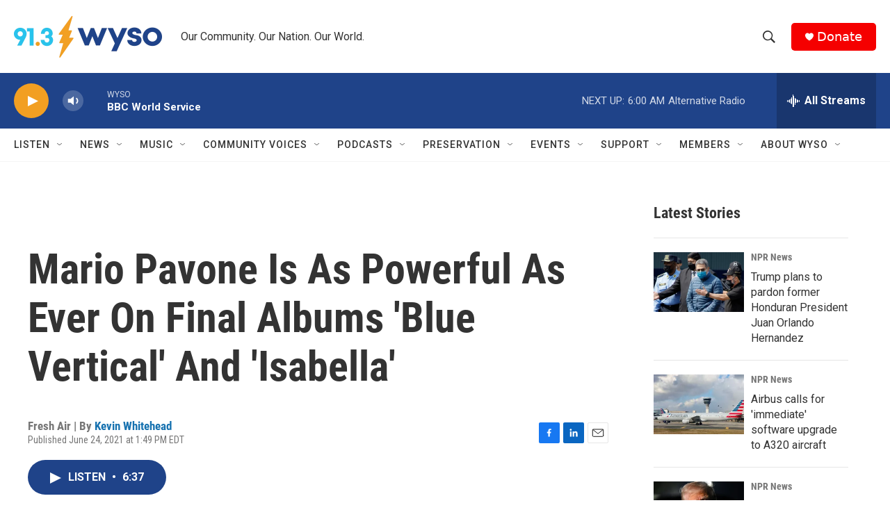

--- FILE ---
content_type: text/html;charset=UTF-8
request_url: https://www.wyso.org/2021-06-24/mario-pavone-is-as-powerful-as-ever-on-final-albums-blue-vertical-and-isabella
body_size: 34742
content:
<!DOCTYPE html>
<html class="ArtP aside" lang="en">
    <head>
    <meta charset="UTF-8">

    

    <style data-cssvarsponyfill="true">
        :root { --siteBgColorInverse: #121212; --primaryTextColorInverse: #ffffff; --secondaryTextColorInverse: #cccccc; --tertiaryTextColorInverse: #cccccc; --headerBgColorInverse: #000000; --headerBorderColorInverse: #858585; --headerTextColorInverse: #ffffff; --headerTextColorHoverInverse: #ffffff; --secC1_Inverse: #a2a2a2; --secC4_Inverse: #282828; --headerNavBarBgColorInverse: #121212; --headerMenuBgColorInverse: #ffffff; --headerMenuTextColorInverse: #6b2b85; --headerMenuTextColorHoverInverse: #6b2b85; --liveBlogTextColorInverse: #ffffff; --applyButtonColorInverse: #4485D5; --applyButtonTextColorInverse: #4485D5; --siteBgColor: #ffffff; --primaryTextColor: #333333; --secondaryTextColor: #666666; --secC1: #767676; --secC4: #f5f5f5; --secC5: #ffffff; --siteBgColor: #ffffff; --siteInverseBgColor: #000000; --linkColor: #1772b0; --linkHoverColor: #125c8e; --headerBgColor: #ffffff; --headerBgColorInverse: #000000; --headerBorderColor: #e6e6e6; --headerBorderColorInverse: #858585; --tertiaryTextColor: #1c1c1c; --headerTextColor: #333333; --headerTextColorHover: #333333; --buttonTextColor: #ffffff; --headerNavBarBgColor: #ffffff; --headerNavBarTextColor: #333333; --headerMenuBgColor: #ffffff; --headerMenuTextColor: #333333; --headerMenuTextColorHover: #68ac4d; --liveBlogTextColor: #282829; --applyButtonColor: #194173; --applyButtonTextColor: #2c4273; --primaryColor1: #1f4389; --primaryColor2: #f29f22; --breakingColor: #ff6f00; --secC2: #cccccc; --secC3: #e6e6e6; --secC5: #ffffff; --linkColor: #1772b0; --linkHoverColor: #125c8e; --donateBGColor: #f50000; --headerIconColor: #ffffff; --hatButtonBgColor: #ffffff; --hatButtonBgHoverColor: #411c58; --hatButtonBorderColor: #411c58; --hatButtonBorderHoverColor: #ffffff; --hatButtoniconColor: #d62021; --hatButtonTextColor: #411c58; --hatButtonTextHoverColor: #ffffff; --footerTextColor: #ffffff; --footerTextBgColor: #ffffff; --footerPartnersBgColor: #000000; --listBorderColor: #030202; --gridBorderColor: #e6e6e6; --tagButtonBorderColor: #1f4389; --tagButtonTextColor: #1f4389; --breakingTextColor: #ffffff; --sectionTextColor: #ffffff; --contentWidth: 1240px; --primaryHeadlineFont: sans-serif; --secHlFont: sans-serif; --bodyFont: sans-serif; --colorWhite: #ffffff; --colorBlack: #000000;} .fonts-loaded { --primaryHeadlineFont: "Roboto Condensed"; --secHlFont: "Roboto Condensed"; --bodyFont: "Roboto"; --liveBlogBodyFont: "Roboto";}
    </style>

    
    
    <meta name="twitter:card" content="summary_large_image"/>
    
    
    
    
    <meta name="twitter:description" content="Last winter, knowing his time on earth was growing short, the bassist, who died May 15, resolved to cap 40 years of making his own records with a final statement: two albums, by two quartets."/>
    
    
    
    
    
    
    <meta name="twitter:title" content="Mario Pavone Is As Powerful As Ever On Final Albums &#x27;Blue Vertical&#x27; And &#x27;Isabella&#x27;"/>
    

    <meta property="fb:app_id" content="459840481735038">


    <meta property="og:title" content="Mario Pavone Is As Powerful As Ever On Final Albums &#x27;Blue Vertical&#x27; And &#x27;Isabella&#x27;">

    <meta property="og:url" content="https://www.wyso.org/2021-06-24/mario-pavone-is-as-powerful-as-ever-on-final-albums-blue-vertical-and-isabella">

    <meta property="og:description" content="Last winter, knowing his time on earth was growing short, the bassist, who died May 15, resolved to cap 40 years of making his own records with a final statement: two albums, by two quartets.">

    <meta property="og:site_name" content="WYSO">



    <meta property="og:type" content="article">

    <meta property="article:author" content="https://www.wyso.org/people/kevin-whitehead">

    <meta property="article:published_time" content="2021-06-24T17:49:39">

    <meta property="article:modified_time" content="2021-06-24T17:51:16.071">

    <meta property="article:tag" content="Fresh Air">



    <link data-cssvarsponyfill="true" class="Webpack-css" rel="stylesheet" href="https://npr.brightspotcdn.com/resource/00000177-1bc0-debb-a57f-dfcf4a950000/styleguide/All.min.0db89f2a608a6b13cec2d9fc84f71c45.gz.css">

    

    <style>.FooterNavigation-items-item {
    display: inline-block
}</style>
<style>[class*='-articleBody'] > ul,
[class*='-articleBody'] > ul ul {
    list-style-type: disc;
}</style>


    <meta name="viewport" content="width=device-width, initial-scale=1, viewport-fit=cover"><title>Mario Pavone Is As Powerful As Ever On Final Albums &#x27;Blue Vertical&#x27; And &#x27;Isabella&#x27; | WYSO</title><meta name="description" content="Last winter, knowing his time on earth was growing short, the bassist, who died May 15, resolved to cap 40 years of making his own records with a final statement: two albums, by two quartets."><link rel="canonical" href="https://www.npr.org/2021/06/24/1007637686/mario-pavone-is-as-powerful-as-ever-on-final-albums-blue-vertical-and-isabella?ft=nprml&amp;f=1007637686"><meta name="brightspot.contentId" content="0000017a-3f25-dbee-abfb-ff6fbef90000"><link rel="apple-touch-icon"sizes="180x180"href="/apple-touch-icon.png"><link rel="icon"type="image/png"href="/favicon-32x32.png"><link rel="icon"type="image/png"href="/favicon-16x16.png">
    
    
    <meta name="brightspot-dataLayer" content="{
  &quot;author&quot; : &quot;Kevin Whitehead&quot;,
  &quot;bspStoryId&quot; : &quot;0000017a-3f25-dbee-abfb-ff6fbef90000&quot;,
  &quot;category&quot; : &quot;&quot;,
  &quot;inlineAudio&quot; : 1,
  &quot;keywords&quot; : &quot;Fresh Air&quot;,
  &quot;nprCmsSite&quot; : true,
  &quot;nprStoryId&quot; : &quot;1007637686&quot;,
  &quot;pageType&quot; : &quot;news-story&quot;,
  &quot;program&quot; : &quot;&quot;,
  &quot;publishedDate&quot; : &quot;2021-06-24T13:49:39Z&quot;,
  &quot;siteName&quot; : &quot;WYSO&quot;,
  &quot;station&quot; : &quot;WYSO&quot;,
  &quot;stationOrgId&quot; : &quot;1177&quot;,
  &quot;storyOrgId&quot; : &quot;s427869011&quot;,
  &quot;storyTheme&quot; : &quot;news-story&quot;,
  &quot;storyTitle&quot; : &quot;Mario Pavone Is As Powerful As Ever On Final Albums &#x27;Blue Vertical&#x27; And &#x27;Isabella&#x27;&quot;,
  &quot;timezone&quot; : &quot;US/Eastern&quot;,
  &quot;wordCount&quot; : 0,
  &quot;series&quot; : &quot;&quot;
}">
    <script id="brightspot-dataLayer">
        (function () {
            var dataValue = document.head.querySelector('meta[name="brightspot-dataLayer"]').content;
            if (dataValue) {
                window.brightspotDataLayer = JSON.parse(dataValue);
            }
        })();
    </script>

    

    

    
    <script src="https://npr.brightspotcdn.com/resource/00000177-1bc0-debb-a57f-dfcf4a950000/styleguide/All.min.b8d8be2a9ae36160a988e0da535bd976.gz.js" async></script>
    

    <script async="async" src="https://securepubads.g.doubleclick.net/tag/js/gpt.js"></script>
<script type="text/javascript">
    // Google tag setup
    var googletag = googletag || {};
    googletag.cmd = googletag.cmd || [];

    googletag.cmd.push(function () {
        // @see https://developers.google.com/publisher-tag/reference#googletag.PubAdsService_enableLazyLoad
        googletag.pubads().enableLazyLoad({
            fetchMarginPercent: 100, // fetch and render ads within this % of viewport
            renderMarginPercent: 100,
            mobileScaling: 1  // Same on mobile.
        });

        googletag.pubads().enableSingleRequest()
        googletag.pubads().enableAsyncRendering()
        googletag.pubads().collapseEmptyDivs()
        googletag.pubads().disableInitialLoad()
        googletag.enableServices()
    })
</script>
<script type="application/ld+json">{"@context":"http://schema.org","@type":"ListenAction","description":"Last winter, knowing his time on earth was growing short, the bassist, who died May 15, resolved to cap 40 years of making his own records with a final statement: two albums, by two quartets.","name":"Mario Pavone Is As Powerful As Ever On Final Albums 'Blue Vertical' And 'Isabella'"}</script><meta name="gtm-dataLayer" content="{
  &quot;gtmAuthor&quot; : &quot;Kevin Whitehead&quot;,
  &quot;gtmBspStoryId&quot; : &quot;0000017a-3f25-dbee-abfb-ff6fbef90000&quot;,
  &quot;gtmCategory&quot; : &quot;&quot;,
  &quot;gtmInlineAudio&quot; : 1,
  &quot;gtmKeywords&quot; : &quot;Fresh Air&quot;,
  &quot;gtmNprCmsSite&quot; : true,
  &quot;gtmNprStoryId&quot; : &quot;1007637686&quot;,
  &quot;gtmPageType&quot; : &quot;news-story&quot;,
  &quot;gtmProgram&quot; : &quot;&quot;,
  &quot;gtmPublishedDate&quot; : &quot;2021-06-24T13:49:39Z&quot;,
  &quot;gtmSiteName&quot; : &quot;WYSO&quot;,
  &quot;gtmStation&quot; : &quot;WYSO&quot;,
  &quot;gtmStationOrgId&quot; : &quot;1177&quot;,
  &quot;gtmStoryOrgId&quot; : &quot;s427869011&quot;,
  &quot;gtmStoryTheme&quot; : &quot;news-story&quot;,
  &quot;gtmStoryTitle&quot; : &quot;Mario Pavone Is As Powerful As Ever On Final Albums &#x27;Blue Vertical&#x27; And &#x27;Isabella&#x27;&quot;,
  &quot;gtmTimezone&quot; : &quot;US/Eastern&quot;,
  &quot;gtmWordCount&quot; : 0,
  &quot;gtmSeries&quot; : &quot;&quot;
}"><script>

    (function () {
        var dataValue = document.head.querySelector('meta[name="gtm-dataLayer"]').content;
        if (dataValue) {
            window.dataLayer = window.dataLayer || [];
            dataValue = JSON.parse(dataValue);
            dataValue['event'] = 'gtmFirstView';
            window.dataLayer.push(dataValue);
        }
    })();

    (function(w,d,s,l,i){w[l]=w[l]||[];w[l].push({'gtm.start':
            new Date().getTime(),event:'gtm.js'});var f=d.getElementsByTagName(s)[0],
        j=d.createElement(s),dl=l!='dataLayer'?'&l='+l:'';j.async=true;j.src=
        'https://www.googletagmanager.com/gtm.js?id='+i+dl;f.parentNode.insertBefore(j,f);
})(window,document,'script','dataLayer','GTM-N39QFDR');</script><script>

  window.fbAsyncInit = function() {
      FB.init({
          
              appId : '459840481735038',
          
          xfbml : true,
          version : 'v2.9'
      });
  };

  (function(d, s, id){
     var js, fjs = d.getElementsByTagName(s)[0];
     if (d.getElementById(id)) {return;}
     js = d.createElement(s); js.id = id;
     js.src = "//connect.facebook.net/en_US/sdk.js";
     fjs.parentNode.insertBefore(js, fjs);
   }(document, 'script', 'facebook-jssdk'));
</script>
<script type="application/ld+json">{"@context":"http://schema.org","@type":"NewsArticle","author":[{"@context":"http://schema.org","@type":"Person","name":"Kevin Whitehead","url":"https://www.wyso.org/people/kevin-whitehead"}],"dateModified":"2021-06-24T13:51:16Z","datePublished":"2021-06-24T13:49:39Z","headline":"Mario Pavone Is As Powerful As Ever On Final Albums 'Blue Vertical' And 'Isabella'","mainEntityOfPage":{"@type":"NewsArticle","@id":"https://www.wyso.org/2021-06-24/mario-pavone-is-as-powerful-as-ever-on-final-albums-blue-vertical-and-isabella"},"publisher":{"@type":"Organization","name":"WYSO","logo":{"@context":"http://schema.org","@type":"ImageObject","height":"60","url":"https://npr.brightspotcdn.com/dims4/default/2c14991/2147483647/resize/x60/quality/90/?url=http%3A%2F%2Fnpr-brightspot.s3.amazonaws.com%2F9b%2F40%2Fbc00a28241f09f80d672924a0d87%2Fwyso-new-logo-final-cmyk-2023.png","width":"213"}}}</script><script>window.addEventListener('DOMContentLoaded', (event) => {
    window.nulldurationobserver = new MutationObserver(function (mutations) {
        document.querySelectorAll('.StreamPill-duration').forEach(pill => { 
      if (pill.innerText == "LISTENNULL") {
         pill.innerText = "LISTEN"
      } 
    });
      });

      window.nulldurationobserver.observe(document.body, {
        childList: true,
        subtree: true
      });
});
</script>


    <script>
        var head = document.getElementsByTagName('head')
        head = head[0]
        var link = document.createElement('link');
        link.setAttribute('href', 'https://fonts.googleapis.com/css?family=Roboto Condensed|Roboto|Roboto:400,500,700&display=swap');
        var relList = link.relList;

        if (relList && relList.supports('preload')) {
            link.setAttribute('as', 'style');
            link.setAttribute('rel', 'preload');
            link.setAttribute('onload', 'this.rel="stylesheet"');
            link.setAttribute('crossorigin', 'anonymous');
        } else {
            link.setAttribute('rel', 'stylesheet');
        }

        head.appendChild(link);
    </script>
</head>


    <body class="Page-body" data-content-width="1240px">
    <noscript>
    <iframe src="https://www.googletagmanager.com/ns.html?id=GTM-N39QFDR" height="0" width="0" style="display:none;visibility:hidden"></iframe>
</noscript>
        

    <!-- Putting icons here, so we don't have to include in a bunch of -body hbs's -->
<svg xmlns="http://www.w3.org/2000/svg" style="display:none" id="iconsMap1" class="iconsMap">
    <symbol id="play-icon" viewBox="0 0 115 115">
        <polygon points="0,0 115,57.5 0,115" fill="currentColor" />
    </symbol>
    <symbol id="grid" viewBox="0 0 32 32">
            <g>
                <path d="M6.4,5.7 C6.4,6.166669 6.166669,6.4 5.7,6.4 L0.7,6.4 C0.233331,6.4 0,6.166669 0,5.7 L0,0.7 C0,0.233331 0.233331,0 0.7,0 L5.7,0 C6.166669,0 6.4,0.233331 6.4,0.7 L6.4,5.7 Z M19.2,5.7 C19.2,6.166669 18.966669,6.4 18.5,6.4 L13.5,6.4 C13.033331,6.4 12.8,6.166669 12.8,5.7 L12.8,0.7 C12.8,0.233331 13.033331,0 13.5,0 L18.5,0 C18.966669,0 19.2,0.233331 19.2,0.7 L19.2,5.7 Z M32,5.7 C32,6.166669 31.766669,6.4 31.3,6.4 L26.3,6.4 C25.833331,6.4 25.6,6.166669 25.6,5.7 L25.6,0.7 C25.6,0.233331 25.833331,0 26.3,0 L31.3,0 C31.766669,0 32,0.233331 32,0.7 L32,5.7 Z M6.4,18.5 C6.4,18.966669 6.166669,19.2 5.7,19.2 L0.7,19.2 C0.233331,19.2 0,18.966669 0,18.5 L0,13.5 C0,13.033331 0.233331,12.8 0.7,12.8 L5.7,12.8 C6.166669,12.8 6.4,13.033331 6.4,13.5 L6.4,18.5 Z M19.2,18.5 C19.2,18.966669 18.966669,19.2 18.5,19.2 L13.5,19.2 C13.033331,19.2 12.8,18.966669 12.8,18.5 L12.8,13.5 C12.8,13.033331 13.033331,12.8 13.5,12.8 L18.5,12.8 C18.966669,12.8 19.2,13.033331 19.2,13.5 L19.2,18.5 Z M32,18.5 C32,18.966669 31.766669,19.2 31.3,19.2 L26.3,19.2 C25.833331,19.2 25.6,18.966669 25.6,18.5 L25.6,13.5 C25.6,13.033331 25.833331,12.8 26.3,12.8 L31.3,12.8 C31.766669,12.8 32,13.033331 32,13.5 L32,18.5 Z M6.4,31.3 C6.4,31.766669 6.166669,32 5.7,32 L0.7,32 C0.233331,32 0,31.766669 0,31.3 L0,26.3 C0,25.833331 0.233331,25.6 0.7,25.6 L5.7,25.6 C6.166669,25.6 6.4,25.833331 6.4,26.3 L6.4,31.3 Z M19.2,31.3 C19.2,31.766669 18.966669,32 18.5,32 L13.5,32 C13.033331,32 12.8,31.766669 12.8,31.3 L12.8,26.3 C12.8,25.833331 13.033331,25.6 13.5,25.6 L18.5,25.6 C18.966669,25.6 19.2,25.833331 19.2,26.3 L19.2,31.3 Z M32,31.3 C32,31.766669 31.766669,32 31.3,32 L26.3,32 C25.833331,32 25.6,31.766669 25.6,31.3 L25.6,26.3 C25.6,25.833331 25.833331,25.6 26.3,25.6 L31.3,25.6 C31.766669,25.6 32,25.833331 32,26.3 L32,31.3 Z" id=""></path>
            </g>
    </symbol>
    <symbol id="radio-stream" width="18" height="19" viewBox="0 0 18 19">
        <g fill="currentColor" fill-rule="nonzero">
            <path d="M.5 8c-.276 0-.5.253-.5.565v1.87c0 .312.224.565.5.565s.5-.253.5-.565v-1.87C1 8.253.776 8 .5 8zM2.5 8c-.276 0-.5.253-.5.565v1.87c0 .312.224.565.5.565s.5-.253.5-.565v-1.87C3 8.253 2.776 8 2.5 8zM3.5 7c-.276 0-.5.276-.5.617v3.766c0 .34.224.617.5.617s.5-.276.5-.617V7.617C4 7.277 3.776 7 3.5 7zM5.5 6c-.276 0-.5.275-.5.613v5.774c0 .338.224.613.5.613s.5-.275.5-.613V6.613C6 6.275 5.776 6 5.5 6zM6.5 4c-.276 0-.5.26-.5.58v8.84c0 .32.224.58.5.58s.5-.26.5-.58V4.58C7 4.26 6.776 4 6.5 4zM8.5 0c-.276 0-.5.273-.5.61v17.78c0 .337.224.61.5.61s.5-.273.5-.61V.61C9 .273 8.776 0 8.5 0zM9.5 2c-.276 0-.5.274-.5.612v14.776c0 .338.224.612.5.612s.5-.274.5-.612V2.612C10 2.274 9.776 2 9.5 2zM11.5 5c-.276 0-.5.276-.5.616v8.768c0 .34.224.616.5.616s.5-.276.5-.616V5.616c0-.34-.224-.616-.5-.616zM12.5 6c-.276 0-.5.262-.5.584v4.832c0 .322.224.584.5.584s.5-.262.5-.584V6.584c0-.322-.224-.584-.5-.584zM14.5 7c-.276 0-.5.29-.5.647v3.706c0 .357.224.647.5.647s.5-.29.5-.647V7.647C15 7.29 14.776 7 14.5 7zM15.5 8c-.276 0-.5.253-.5.565v1.87c0 .312.224.565.5.565s.5-.253.5-.565v-1.87c0-.312-.224-.565-.5-.565zM17.5 8c-.276 0-.5.253-.5.565v1.87c0 .312.224.565.5.565s.5-.253.5-.565v-1.87c0-.312-.224-.565-.5-.565z"/>
        </g>
    </symbol>
    <symbol id="icon-magnify" viewBox="0 0 31 31">
        <g>
            <path fill-rule="evenodd" d="M22.604 18.89l-.323.566 8.719 8.8L28.255 31l-8.719-8.8-.565.404c-2.152 1.346-4.386 2.018-6.7 2.018-3.39 0-6.284-1.21-8.679-3.632C1.197 18.568 0 15.66 0 12.27c0-3.39 1.197-6.283 3.592-8.678C5.987 1.197 8.88 0 12.271 0c3.39 0 6.283 1.197 8.678 3.592 2.395 2.395 3.593 5.288 3.593 8.679 0 2.368-.646 4.574-1.938 6.62zM19.162 5.77C17.322 3.925 15.089 3 12.46 3c-2.628 0-4.862.924-6.702 2.77C3.92 7.619 3 9.862 3 12.5c0 2.639.92 4.882 2.76 6.73C7.598 21.075 9.832 22 12.46 22c2.629 0 4.862-.924 6.702-2.77C21.054 17.33 22 15.085 22 12.5c0-2.586-.946-4.83-2.838-6.73z"/>
        </g>
    </symbol>
    <symbol id="burger-menu" viewBox="0 0 14 10">
        <g>
            <path fill-rule="evenodd" d="M0 5.5v-1h14v1H0zM0 1V0h14v1H0zm0 9V9h14v1H0z"></path>
        </g>
    </symbol>
    <symbol id="close-x" viewBox="0 0 14 14">
        <g>
            <path fill-rule="nonzero" d="M6.336 7L0 .664.664 0 7 6.336 13.336 0 14 .664 7.664 7 14 13.336l-.664.664L7 7.664.664 14 0 13.336 6.336 7z"></path>
        </g>
    </symbol>
    <symbol id="share-more-arrow" viewBox="0 0 512 512" style="enable-background:new 0 0 512 512;">
        <g>
            <g>
                <path d="M512,241.7L273.643,3.343v156.152c-71.41,3.744-138.015,33.337-188.958,84.28C30.075,298.384,0,370.991,0,448.222v60.436
                    l29.069-52.985c45.354-82.671,132.173-134.027,226.573-134.027c5.986,0,12.004,0.212,18.001,0.632v157.779L512,241.7z
                    M255.642,290.666c-84.543,0-163.661,36.792-217.939,98.885c26.634-114.177,129.256-199.483,251.429-199.483h15.489V78.131
                    l163.568,163.568L304.621,405.267V294.531l-13.585-1.683C279.347,291.401,267.439,290.666,255.642,290.666z"></path>
            </g>
        </g>
    </symbol>
    <symbol id="chevron" viewBox="0 0 100 100">
        <g>
            <path d="M22.4566257,37.2056786 L-21.4456527,71.9511488 C-22.9248661,72.9681457 -24.9073712,72.5311671 -25.8758148,70.9765924 L-26.9788683,69.2027424 C-27.9450684,67.6481676 -27.5292733,65.5646602 -26.0500598,64.5484493 L20.154796,28.2208967 C21.5532435,27.2597011 23.3600078,27.2597011 24.759951,28.2208967 L71.0500598,64.4659264 C72.5292733,65.4829232 72.9450684,67.5672166 71.9788683,69.1217913 L70.8750669,70.8956413 C69.9073712,72.4502161 67.9241183,72.8848368 66.4449048,71.8694118 L22.4566257,37.2056786 Z" id="Transparent-Chevron" transform="translate(22.500000, 50.000000) rotate(90.000000) translate(-22.500000, -50.000000) "></path>
        </g>
    </symbol>
</svg>

<svg xmlns="http://www.w3.org/2000/svg" style="display:none" id="iconsMap2" class="iconsMap">
    <symbol id="mono-icon-facebook" viewBox="0 0 10 19">
        <path fill-rule="evenodd" d="M2.707 18.25V10.2H0V7h2.707V4.469c0-1.336.375-2.373 1.125-3.112C4.582.62 5.578.25 6.82.25c1.008 0 1.828.047 2.461.14v2.848H7.594c-.633 0-1.067.14-1.301.422-.188.235-.281.61-.281 1.125V7H9l-.422 3.2H6.012v8.05H2.707z"></path>
    </symbol>
    <symbol id="mono-icon-instagram" viewBox="0 0 17 17">
        <g>
            <path fill-rule="evenodd" d="M8.281 4.207c.727 0 1.4.182 2.022.545a4.055 4.055 0 0 1 1.476 1.477c.364.62.545 1.294.545 2.021 0 .727-.181 1.4-.545 2.021a4.055 4.055 0 0 1-1.476 1.477 3.934 3.934 0 0 1-2.022.545c-.726 0-1.4-.182-2.021-.545a4.055 4.055 0 0 1-1.477-1.477 3.934 3.934 0 0 1-.545-2.021c0-.727.182-1.4.545-2.021A4.055 4.055 0 0 1 6.26 4.752a3.934 3.934 0 0 1 2.021-.545zm0 6.68a2.54 2.54 0 0 0 1.864-.774 2.54 2.54 0 0 0 .773-1.863 2.54 2.54 0 0 0-.773-1.863 2.54 2.54 0 0 0-1.864-.774 2.54 2.54 0 0 0-1.863.774 2.54 2.54 0 0 0-.773 1.863c0 .727.257 1.348.773 1.863a2.54 2.54 0 0 0 1.863.774zM13.45 4.03c-.023.258-.123.48-.299.668a.856.856 0 0 1-.65.281.913.913 0 0 1-.668-.28.913.913 0 0 1-.281-.669c0-.258.094-.48.281-.668a.913.913 0 0 1 .668-.28c.258 0 .48.093.668.28.187.188.281.41.281.668zm2.672.95c.023.656.035 1.746.035 3.269 0 1.523-.017 2.62-.053 3.287-.035.668-.134 1.248-.298 1.74a4.098 4.098 0 0 1-.967 1.53 4.098 4.098 0 0 1-1.53.966c-.492.164-1.072.264-1.74.3-.668.034-1.763.052-3.287.052-1.523 0-2.619-.018-3.287-.053-.668-.035-1.248-.146-1.74-.334a3.747 3.747 0 0 1-1.53-.931 4.098 4.098 0 0 1-.966-1.53c-.164-.492-.264-1.072-.299-1.74C.424 10.87.406 9.773.406 8.25S.424 5.63.46 4.963c.035-.668.135-1.248.299-1.74.21-.586.533-1.096.967-1.53A4.098 4.098 0 0 1 3.254.727c.492-.164 1.072-.264 1.74-.3C5.662.394 6.758.376 8.281.376c1.524 0 2.62.018 3.287.053.668.035 1.248.135 1.74.299a4.098 4.098 0 0 1 2.496 2.496c.165.492.27 1.078.317 1.757zm-1.687 7.91c.14-.399.234-1.032.28-1.899.024-.515.036-1.242.036-2.18V7.689c0-.961-.012-1.688-.035-2.18-.047-.89-.14-1.524-.281-1.899a2.537 2.537 0 0 0-1.512-1.511c-.375-.14-1.008-.235-1.899-.282a51.292 51.292 0 0 0-2.18-.035H7.72c-.938 0-1.664.012-2.18.035-.867.047-1.5.141-1.898.282a2.537 2.537 0 0 0-1.512 1.511c-.14.375-.234 1.008-.281 1.899a51.292 51.292 0 0 0-.036 2.18v1.125c0 .937.012 1.664.036 2.18.047.866.14 1.5.28 1.898.306.726.81 1.23 1.513 1.511.398.141 1.03.235 1.898.282.516.023 1.242.035 2.18.035h1.125c.96 0 1.687-.012 2.18-.035.89-.047 1.523-.141 1.898-.282.726-.304 1.23-.808 1.512-1.511z"></path>
        </g>
    </symbol>
    <symbol id="mono-icon-email" viewBox="0 0 512 512">
        <g>
            <path d="M67,148.7c11,5.8,163.8,89.1,169.5,92.1c5.7,3,11.5,4.4,20.5,4.4c9,0,14.8-1.4,20.5-4.4c5.7-3,158.5-86.3,169.5-92.1
                c4.1-2.1,11-5.9,12.5-10.2c2.6-7.6-0.2-10.5-11.3-10.5H257H65.8c-11.1,0-13.9,3-11.3,10.5C56,142.9,62.9,146.6,67,148.7z"></path>
            <path d="M455.7,153.2c-8.2,4.2-81.8,56.6-130.5,88.1l82.2,92.5c2,2,2.9,4.4,1.8,5.6c-1.2,1.1-3.8,0.5-5.9-1.4l-98.6-83.2
                c-14.9,9.6-25.4,16.2-27.2,17.2c-7.7,3.9-13.1,4.4-20.5,4.4c-7.4,0-12.8-0.5-20.5-4.4c-1.9-1-12.3-7.6-27.2-17.2l-98.6,83.2
                c-2,2-4.7,2.6-5.9,1.4c-1.2-1.1-0.3-3.6,1.7-5.6l82.1-92.5c-48.7-31.5-123.1-83.9-131.3-88.1c-8.8-4.5-9.3,0.8-9.3,4.9
                c0,4.1,0,205,0,205c0,9.3,13.7,20.9,23.5,20.9H257h185.5c9.8,0,21.5-11.7,21.5-20.9c0,0,0-201,0-205
                C464,153.9,464.6,148.7,455.7,153.2z"></path>
        </g>
    </symbol>
    <symbol id="default-image" width="24" height="24" viewBox="0 0 24 24" fill="none" stroke="currentColor" stroke-width="2" stroke-linecap="round" stroke-linejoin="round" class="feather feather-image">
        <rect x="3" y="3" width="18" height="18" rx="2" ry="2"></rect>
        <circle cx="8.5" cy="8.5" r="1.5"></circle>
        <polyline points="21 15 16 10 5 21"></polyline>
    </symbol>
    <symbol id="icon-email" width="18px" viewBox="0 0 20 14">
        <g id="Symbols" stroke="none" stroke-width="1" fill="none" fill-rule="evenodd" stroke-linecap="round" stroke-linejoin="round">
            <g id="social-button-bar" transform="translate(-125.000000, -8.000000)" stroke="#000000">
                <g id="Group-2" transform="translate(120.000000, 0.000000)">
                    <g id="envelope" transform="translate(6.000000, 9.000000)">
                        <path d="M17.5909091,10.6363636 C17.5909091,11.3138182 17.0410909,11.8636364 16.3636364,11.8636364 L1.63636364,11.8636364 C0.958909091,11.8636364 0.409090909,11.3138182 0.409090909,10.6363636 L0.409090909,1.63636364 C0.409090909,0.958090909 0.958909091,0.409090909 1.63636364,0.409090909 L16.3636364,0.409090909 C17.0410909,0.409090909 17.5909091,0.958090909 17.5909091,1.63636364 L17.5909091,10.6363636 L17.5909091,10.6363636 Z" id="Stroke-406"></path>
                        <polyline id="Stroke-407" points="17.1818182 0.818181818 9 7.36363636 0.818181818 0.818181818"></polyline>
                    </g>
                </g>
            </g>
        </g>
    </symbol>
    <symbol id="mono-icon-print" viewBox="0 0 12 12">
        <g fill-rule="evenodd">
            <path fill-rule="nonzero" d="M9 10V7H3v3H1a1 1 0 0 1-1-1V4a1 1 0 0 1 1-1h10a1 1 0 0 1 1 1v3.132A2.868 2.868 0 0 1 9.132 10H9zm.5-4.5a1 1 0 1 0 0-2 1 1 0 0 0 0 2zM3 0h6v2H3z"></path>
            <path d="M4 8h4v4H4z"></path>
        </g>
    </symbol>
    <symbol id="mono-icon-copylink" viewBox="0 0 12 12">
        <g fill-rule="evenodd">
            <path d="M10.199 2.378c.222.205.4.548.465.897.062.332.016.614-.132.774L8.627 6.106c-.187.203-.512.232-.75-.014a.498.498 0 0 0-.706.028.499.499 0 0 0 .026.706 1.509 1.509 0 0 0 2.165-.04l1.903-2.06c.37-.398.506-.98.382-1.636-.105-.557-.392-1.097-.77-1.445L9.968.8C9.591.452 9.03.208 8.467.145 7.803.072 7.233.252 6.864.653L4.958 2.709a1.509 1.509 0 0 0 .126 2.161.5.5 0 1 0 .68-.734c-.264-.218-.26-.545-.071-.747L7.597 1.33c.147-.16.425-.228.76-.19.353.038.71.188.931.394l.91.843.001.001zM1.8 9.623c-.222-.205-.4-.549-.465-.897-.062-.332-.016-.614.132-.774l1.905-2.057c.187-.203.512-.232.75.014a.498.498 0 0 0 .706-.028.499.499 0 0 0-.026-.706 1.508 1.508 0 0 0-2.165.04L.734 7.275c-.37.399-.506.98-.382 1.637.105.557.392 1.097.77 1.445l.91.843c.376.35.937.594 1.5.656.664.073 1.234-.106 1.603-.507L7.04 9.291a1.508 1.508 0 0 0-.126-2.16.5.5 0 0 0-.68.734c.264.218.26.545.071.747l-1.904 2.057c-.147.16-.425.228-.76.191-.353-.038-.71-.188-.931-.394l-.91-.843z"></path>
            <path d="M8.208 3.614a.5.5 0 0 0-.707.028L3.764 7.677a.5.5 0 0 0 .734.68L8.235 4.32a.5.5 0 0 0-.027-.707"></path>
        </g>
    </symbol>
    <symbol id="mono-icon-linkedin" viewBox="0 0 16 17">
        <g fill-rule="evenodd">
            <path d="M3.734 16.125H.464V5.613h3.27zM2.117 4.172c-.515 0-.96-.188-1.336-.563A1.825 1.825 0 0 1 .22 2.273c0-.515.187-.96.562-1.335.375-.375.82-.563 1.336-.563.516 0 .961.188 1.336.563.375.375.563.82.563 1.335 0 .516-.188.961-.563 1.336-.375.375-.82.563-1.336.563zM15.969 16.125h-3.27v-5.133c0-.844-.07-1.453-.21-1.828-.259-.633-.762-.95-1.512-.95s-1.278.282-1.582.845c-.235.421-.352 1.043-.352 1.863v5.203H5.809V5.613h3.128v1.442h.036c.234-.469.609-.856 1.125-1.16.562-.375 1.218-.563 1.968-.563 1.524 0 2.59.48 3.2 1.441.468.774.703 1.97.703 3.586v5.766z"></path>
        </g>
    </symbol>
    <symbol id="mono-icon-pinterest" viewBox="0 0 512 512">
        <g>
            <path d="M256,32C132.3,32,32,132.3,32,256c0,91.7,55.2,170.5,134.1,205.2c-0.6-15.6-0.1-34.4,3.9-51.4
                c4.3-18.2,28.8-122.1,28.8-122.1s-7.2-14.3-7.2-35.4c0-33.2,19.2-58,43.2-58c20.4,0,30.2,15.3,30.2,33.6
                c0,20.5-13.1,51.1-19.8,79.5c-5.6,23.8,11.9,43.1,35.4,43.1c42.4,0,71-54.5,71-119.1c0-49.1-33.1-85.8-93.2-85.8
                c-67.9,0-110.3,50.7-110.3,107.3c0,19.5,5.8,33.3,14.8,43.9c4.1,4.9,4.7,6.9,3.2,12.5c-1.1,4.1-3.5,14-4.6,18
                c-1.5,5.7-6.1,7.7-11.2,5.6c-31.3-12.8-45.9-47-45.9-85.6c0-63.6,53.7-139.9,160.1-139.9c85.5,0,141.8,61.9,141.8,128.3
                c0,87.9-48.9,153.5-120.9,153.5c-24.2,0-46.9-13.1-54.7-27.9c0,0-13,51.6-15.8,61.6c-4.7,17.3-14,34.5-22.5,48
                c20.1,5.9,41.4,9.2,63.5,9.2c123.7,0,224-100.3,224-224C480,132.3,379.7,32,256,32z"></path>
        </g>
    </symbol>
    <symbol id="mono-icon-tumblr" viewBox="0 0 512 512">
        <g>
            <path d="M321.2,396.3c-11.8,0-22.4-2.8-31.5-8.3c-6.9-4.1-11.5-9.6-14-16.4c-2.6-6.9-3.6-22.3-3.6-46.4V224h96v-64h-96V48h-61.9
                c-2.7,21.5-7.5,44.7-14.5,58.6c-7,13.9-14,25.8-25.6,35.7c-11.6,9.9-25.6,17.9-41.9,23.3V224h48v140.4c0,19,2,33.5,5.9,43.5
                c4,10,11.1,19.5,21.4,28.4c10.3,8.9,22.8,15.7,37.3,20.5c14.6,4.8,31.4,7.2,50.4,7.2c16.7,0,30.3-1.7,44.7-5.1
                c14.4-3.4,30.5-9.3,48.2-17.6v-65.6C363.2,389.4,342.3,396.3,321.2,396.3z"></path>
        </g>
    </symbol>
    <symbol id="mono-icon-twitter" viewBox="0 0 1200 1227">
        <g>
            <path d="M714.163 519.284L1160.89 0H1055.03L667.137 450.887L357.328 0H0L468.492 681.821L0 1226.37H105.866L515.491
            750.218L842.672 1226.37H1200L714.137 519.284H714.163ZM569.165 687.828L521.697 619.934L144.011 79.6944H306.615L611.412
            515.685L658.88 583.579L1055.08 1150.3H892.476L569.165 687.854V687.828Z" fill="white"></path>
        </g>
    </symbol>
    <symbol id="mono-icon-youtube" viewBox="0 0 512 512">
        <g>
            <path fill-rule="evenodd" d="M508.6,148.8c0-45-33.1-81.2-74-81.2C379.2,65,322.7,64,265,64c-3,0-6,0-9,0s-6,0-9,0c-57.6,0-114.2,1-169.6,3.6
                c-40.8,0-73.9,36.4-73.9,81.4C1,184.6-0.1,220.2,0,255.8C-0.1,291.4,1,327,3.4,362.7c0,45,33.1,81.5,73.9,81.5
                c58.2,2.7,117.9,3.9,178.6,3.8c60.8,0.2,120.3-1,178.6-3.8c40.9,0,74-36.5,74-81.5c2.4-35.7,3.5-71.3,3.4-107
                C512.1,220.1,511,184.5,508.6,148.8z M207,353.9V157.4l145,98.2L207,353.9z"></path>
        </g>
    </symbol>
    <symbol id="mono-icon-flipboard" viewBox="0 0 500 500">
        <g>
            <path d="M0,0V500H500V0ZM400,200H300V300H200V400H100V100H400Z"></path>
        </g>
    </symbol>
    <symbol id="mono-icon-bluesky" viewBox="0 0 568 501">
        <g>
            <path d="M123.121 33.6637C188.241 82.5526 258.281 181.681 284 234.873C309.719 181.681 379.759 82.5526 444.879
            33.6637C491.866 -1.61183 568 -28.9064 568 57.9464C568 75.2916 558.055 203.659 552.222 224.501C531.947 296.954
            458.067 315.434 392.347 304.249C507.222 323.8 536.444 388.56 473.333 453.32C353.473 576.312 301.061 422.461
            287.631 383.039C285.169 375.812 284.017 372.431 284 375.306C283.983 372.431 282.831 375.812 280.369 383.039C266.939
            422.461 214.527 576.312 94.6667 453.32C31.5556 388.56 60.7778 323.8 175.653 304.249C109.933 315.434 36.0535
            296.954 15.7778 224.501C9.94525 203.659 0 75.2916 0 57.9464C0 -28.9064 76.1345 -1.61183 123.121 33.6637Z"
            fill="white">
            </path>
        </g>
    </symbol>
    <symbol id="mono-icon-threads" viewBox="0 0 192 192">
        <g>
            <path d="M141.537 88.9883C140.71 88.5919 139.87 88.2104 139.019 87.8451C137.537 60.5382 122.616 44.905 97.5619 44.745C97.4484 44.7443 97.3355 44.7443 97.222 44.7443C82.2364 44.7443 69.7731 51.1409 62.102 62.7807L75.881 72.2328C81.6116 63.5383 90.6052 61.6848 97.2286 61.6848C97.3051 61.6848 97.3819 61.6848 97.4576 61.6855C105.707 61.7381 111.932 64.1366 115.961 68.814C118.893 72.2193 120.854 76.925 121.825 82.8638C114.511 81.6207 106.601 81.2385 98.145 81.7233C74.3247 83.0954 59.0111 96.9879 60.0396 116.292C60.5615 126.084 65.4397 134.508 73.775 140.011C80.8224 144.663 89.899 146.938 99.3323 146.423C111.79 145.74 121.563 140.987 128.381 132.296C133.559 125.696 136.834 117.143 138.28 106.366C144.217 109.949 148.617 114.664 151.047 120.332C155.179 129.967 155.42 145.8 142.501 158.708C131.182 170.016 117.576 174.908 97.0135 175.059C74.2042 174.89 56.9538 167.575 45.7381 153.317C35.2355 139.966 29.8077 120.682 29.6052 96C29.8077 71.3178 35.2355 52.0336 45.7381 38.6827C56.9538 24.4249 74.2039 17.11 97.0132 16.9405C119.988 17.1113 137.539 24.4614 149.184 38.788C154.894 45.8136 159.199 54.6488 162.037 64.9503L178.184 60.6422C174.744 47.9622 169.331 37.0357 161.965 27.974C147.036 9.60668 125.202 0.195148 97.0695 0H96.9569C68.8816 0.19447 47.2921 9.6418 32.7883 28.0793C19.8819 44.4864 13.2244 67.3157 13.0007 95.9325L13 96L13.0007 96.0675C13.2244 124.684 19.8819 147.514 32.7883 163.921C47.2921 182.358 68.8816 191.806 96.9569 192H97.0695C122.03 191.827 139.624 185.292 154.118 170.811C173.081 151.866 172.51 128.119 166.26 113.541C161.776 103.087 153.227 94.5962 141.537 88.9883ZM98.4405 129.507C88.0005 130.095 77.1544 125.409 76.6196 115.372C76.2232 107.93 81.9158 99.626 99.0812 98.6368C101.047 98.5234 102.976 98.468 104.871 98.468C111.106 98.468 116.939 99.0737 122.242 100.233C120.264 124.935 108.662 128.946 98.4405 129.507Z" fill="white"></path>
        </g>
    </symbol>
 </svg>

<svg xmlns="http://www.w3.org/2000/svg" style="display:none" id="iconsMap3" class="iconsMap">
    <symbol id="volume-mute" x="0px" y="0px" viewBox="0 0 24 24" style="enable-background:new 0 0 24 24;">
        <polygon fill="currentColor" points="11,5 6,9 2,9 2,15 6,15 11,19 "/>
        <line style="fill:none;stroke:currentColor;stroke-width:2;stroke-linecap:round;stroke-linejoin:round;" x1="23" y1="9" x2="17" y2="15"/>
        <line style="fill:none;stroke:currentColor;stroke-width:2;stroke-linecap:round;stroke-linejoin:round;" x1="17" y1="9" x2="23" y2="15"/>
    </symbol>
    <symbol id="volume-low" x="0px" y="0px" viewBox="0 0 24 24" style="enable-background:new 0 0 24 24;" xml:space="preserve">
        <polygon fill="currentColor" points="11,5 6,9 2,9 2,15 6,15 11,19 "/>
    </symbol>
    <symbol id="volume-mid" x="0px" y="0px" viewBox="0 0 24 24" style="enable-background:new 0 0 24 24;">
        <polygon fill="currentColor" points="11,5 6,9 2,9 2,15 6,15 11,19 "/>
        <path style="fill:none;stroke:currentColor;stroke-width:2;stroke-linecap:round;stroke-linejoin:round;" d="M15.5,8.5c2,2,2,5.1,0,7.1"/>
    </symbol>
    <symbol id="volume-high" x="0px" y="0px" viewBox="0 0 24 24" style="enable-background:new 0 0 24 24;">
        <polygon fill="currentColor" points="11,5 6,9 2,9 2,15 6,15 11,19 "/>
        <path style="fill:none;stroke:currentColor;stroke-width:2;stroke-linecap:round;stroke-linejoin:round;" d="M19.1,4.9c3.9,3.9,3.9,10.2,0,14.1 M15.5,8.5c2,2,2,5.1,0,7.1"/>
    </symbol>
    <symbol id="pause-icon" viewBox="0 0 12 16">
        <rect x="0" y="0" width="4" height="16" fill="currentColor"></rect>
        <rect x="8" y="0" width="4" height="16" fill="currentColor"></rect>
    </symbol>
    <symbol id="heart" viewBox="0 0 24 24">
        <g>
            <path d="M12 4.435c-1.989-5.399-12-4.597-12 3.568 0 4.068 3.06 9.481 12 14.997 8.94-5.516 12-10.929 12-14.997 0-8.118-10-8.999-12-3.568z"/>
        </g>
    </symbol>
    <symbol id="icon-location" width="24" height="24" viewBox="0 0 24 24" fill="currentColor" stroke="currentColor" stroke-width="2" stroke-linecap="round" stroke-linejoin="round" class="feather feather-map-pin">
        <path d="M21 10c0 7-9 13-9 13s-9-6-9-13a9 9 0 0 1 18 0z" fill="currentColor" fill-opacity="1"></path>
        <circle cx="12" cy="10" r="5" fill="#ffffff"></circle>
    </symbol>
    <symbol id="icon-ticket" width="23px" height="15px" viewBox="0 0 23 15">
        <g stroke="none" stroke-width="1" fill="none" fill-rule="evenodd">
            <g transform="translate(-625.000000, -1024.000000)">
                <g transform="translate(625.000000, 1024.000000)">
                    <path d="M0,12.057377 L0,3.94262296 C0.322189879,4.12588308 0.696256938,4.23076923 1.0952381,4.23076923 C2.30500469,4.23076923 3.28571429,3.26645946 3.28571429,2.07692308 C3.28571429,1.68461385 3.17904435,1.31680209 2.99266757,1 L20.0073324,1 C19.8209556,1.31680209 19.7142857,1.68461385 19.7142857,2.07692308 C19.7142857,3.26645946 20.6949953,4.23076923 21.9047619,4.23076923 C22.3037431,4.23076923 22.6778101,4.12588308 23,3.94262296 L23,12.057377 C22.6778101,11.8741169 22.3037431,11.7692308 21.9047619,11.7692308 C20.6949953,11.7692308 19.7142857,12.7335405 19.7142857,13.9230769 C19.7142857,14.3153862 19.8209556,14.6831979 20.0073324,15 L2.99266757,15 C3.17904435,14.6831979 3.28571429,14.3153862 3.28571429,13.9230769 C3.28571429,12.7335405 2.30500469,11.7692308 1.0952381,11.7692308 C0.696256938,11.7692308 0.322189879,11.8741169 -2.13162821e-14,12.057377 Z" fill="currentColor"></path>
                    <path d="M14.5,0.533333333 L14.5,15.4666667" stroke="#FFFFFF" stroke-linecap="square" stroke-dasharray="2"></path>
                </g>
            </g>
        </g>
    </symbol>
    <symbol id="icon-refresh" width="24" height="24" viewBox="0 0 24 24" fill="none" stroke="currentColor" stroke-width="2" stroke-linecap="round" stroke-linejoin="round" class="feather feather-refresh-cw">
        <polyline points="23 4 23 10 17 10"></polyline>
        <polyline points="1 20 1 14 7 14"></polyline>
        <path d="M3.51 9a9 9 0 0 1 14.85-3.36L23 10M1 14l4.64 4.36A9 9 0 0 0 20.49 15"></path>
    </symbol>

    <symbol>
    <g id="mono-icon-link-post" stroke="none" stroke-width="1" fill="none" fill-rule="evenodd">
        <g transform="translate(-313.000000, -10148.000000)" fill="#000000" fill-rule="nonzero">
            <g transform="translate(306.000000, 10142.000000)">
                <path d="M14.0614027,11.2506973 L14.3070318,11.2618997 C15.6181751,11.3582102 16.8219637,12.0327684 17.6059678,13.1077805 C17.8500396,13.4424472 17.7765978,13.9116075 17.441931,14.1556793 C17.1072643,14.3997511 16.638104,14.3263093 16.3940322,13.9916425 C15.8684436,13.270965 15.0667922,12.8217495 14.1971448,12.7578692 C13.3952042,12.6989624 12.605753,12.9728728 12.0021966,13.5148801 L11.8552806,13.6559298 L9.60365896,15.9651545 C8.45118119,17.1890154 8.4677248,19.1416686 9.64054436,20.3445766 C10.7566428,21.4893084 12.5263723,21.5504727 13.7041492,20.5254372 L13.8481981,20.3916503 L15.1367586,19.070032 C15.4259192,18.7734531 15.9007548,18.7674393 16.1973338,19.0565998 C16.466951,19.3194731 16.4964317,19.7357968 16.282313,20.0321436 L16.2107659,20.117175 L14.9130245,21.4480474 C13.1386707,23.205741 10.3106091,23.1805355 8.5665371,21.3917196 C6.88861294,19.6707486 6.81173139,16.9294487 8.36035888,15.1065701 L8.5206409,14.9274155 L10.7811785,12.6088842 C11.6500838,11.7173642 12.8355419,11.2288664 14.0614027,11.2506973 Z M22.4334629,7.60828039 C24.1113871,9.32925141 24.1882686,12.0705513 22.6396411,13.8934299 L22.4793591,14.0725845 L20.2188215,16.3911158 C19.2919892,17.3420705 18.0049901,17.8344754 16.6929682,17.7381003 C15.3818249,17.6417898 14.1780363,16.9672316 13.3940322,15.8922195 C13.1499604,15.5575528 13.2234022,15.0883925 13.558069,14.8443207 C13.8927357,14.6002489 14.361896,14.6736907 14.6059678,15.0083575 C15.1315564,15.729035 15.9332078,16.1782505 16.8028552,16.2421308 C17.6047958,16.3010376 18.394247,16.0271272 18.9978034,15.4851199 L19.1447194,15.3440702 L21.396341,13.0348455 C22.5488188,11.8109846 22.5322752,9.85833141 21.3594556,8.65542337 C20.2433572,7.51069163 18.4736277,7.44952726 17.2944986,8.47594561 L17.1502735,8.60991269 L15.8541776,9.93153101 C15.5641538,10.2272658 15.0893026,10.2318956 14.7935678,9.94187181 C14.524718,9.67821384 14.4964508,9.26180596 14.7114324,8.96608447 L14.783227,8.88126205 L16.0869755,7.55195256 C17.8613293,5.79425896 20.6893909,5.81946452 22.4334629,7.60828039 Z" id="Icon-Link"></path>
            </g>
        </g>
    </g>
    </symbol>
    <symbol id="icon-passport-badge" viewBox="0 0 80 80">
        <g fill="none" fill-rule="evenodd">
            <path fill="#5680FF" d="M0 0L80 0 0 80z" transform="translate(-464.000000, -281.000000) translate(100.000000, 180.000000) translate(364.000000, 101.000000)"/>
            <g fill="#FFF" fill-rule="nonzero">
                <path d="M17.067 31.676l-3.488-11.143-11.144-3.488 11.144-3.488 3.488-11.144 3.488 11.166 11.143 3.488-11.143 3.466-3.488 11.143zm4.935-19.567l1.207.373 2.896-4.475-4.497 2.895.394 1.207zm-9.871 0l.373-1.207-4.497-2.895 2.895 4.475 1.229-.373zm9.871 9.893l-.373 1.207 4.497 2.896-2.895-4.497-1.229.394zm-9.871 0l-1.207-.373-2.895 4.497 4.475-2.895-.373-1.229zm22.002-4.935c0 9.41-7.634 17.066-17.066 17.066C7.656 34.133 0 26.5 0 17.067 0 7.634 7.634 0 17.067 0c9.41 0 17.066 7.634 17.066 17.067zm-2.435 0c0-8.073-6.559-14.632-14.631-14.632-8.073 0-14.632 6.559-14.632 14.632 0 8.072 6.559 14.631 14.632 14.631 8.072-.022 14.631-6.58 14.631-14.631z" transform="translate(-464.000000, -281.000000) translate(100.000000, 180.000000) translate(364.000000, 101.000000) translate(6.400000, 6.400000)"/>
            </g>
        </g>
    </symbol>
    <symbol id="icon-passport-badge-circle" viewBox="0 0 45 45">
        <g fill="none" fill-rule="evenodd">
            <circle cx="23.5" cy="23" r="20.5" fill="#5680FF"/>
            <g fill="#FFF" fill-rule="nonzero">
                <path d="M17.067 31.676l-3.488-11.143-11.144-3.488 11.144-3.488 3.488-11.144 3.488 11.166 11.143 3.488-11.143 3.466-3.488 11.143zm4.935-19.567l1.207.373 2.896-4.475-4.497 2.895.394 1.207zm-9.871 0l.373-1.207-4.497-2.895 2.895 4.475 1.229-.373zm9.871 9.893l-.373 1.207 4.497 2.896-2.895-4.497-1.229.394zm-9.871 0l-1.207-.373-2.895 4.497 4.475-2.895-.373-1.229zm22.002-4.935c0 9.41-7.634 17.066-17.066 17.066C7.656 34.133 0 26.5 0 17.067 0 7.634 7.634 0 17.067 0c9.41 0 17.066 7.634 17.066 17.067zm-2.435 0c0-8.073-6.559-14.632-14.631-14.632-8.073 0-14.632 6.559-14.632 14.632 0 8.072 6.559 14.631 14.632 14.631 8.072-.022 14.631-6.58 14.631-14.631z" transform="translate(-464.000000, -281.000000) translate(100.000000, 180.000000) translate(364.000000, 101.000000) translate(6.400000, 6.400000)"/>
            </g>
        </g>
    </symbol>
    <symbol id="icon-pbs-charlotte-passport-navy" viewBox="0 0 401 42">
        <g fill="none" fill-rule="evenodd">
            <g transform="translate(-91.000000, -1361.000000) translate(89.000000, 1275.000000) translate(2.828125, 86.600000) translate(217.623043, -0.000000)">
                <circle cx="20.435" cy="20.435" r="20.435" fill="#5680FF"/>
                <path fill="#FFF" fill-rule="nonzero" d="M20.435 36.115l-3.743-11.96-11.96-3.743 11.96-3.744 3.743-11.96 3.744 11.984 11.96 3.743-11.96 3.72-3.744 11.96zm5.297-21l1.295.4 3.108-4.803-4.826 3.108.423 1.295zm-10.594 0l.4-1.295-4.826-3.108 3.108 4.803 1.318-.4zm10.594 10.617l-.4 1.295 4.826 3.108-3.107-4.826-1.319.423zm-10.594 0l-1.295-.4-3.107 4.826 4.802-3.107-.4-1.319zm23.614-5.297c0 10.1-8.193 18.317-18.317 18.317-10.1 0-18.316-8.193-18.316-18.317 0-10.123 8.193-18.316 18.316-18.316 10.1 0 18.317 8.193 18.317 18.316zm-2.614 0c0-8.664-7.039-15.703-15.703-15.703S4.732 11.772 4.732 20.435c0 8.664 7.04 15.703 15.703 15.703 8.664-.023 15.703-7.063 15.703-15.703z"/>
            </g>
            <path fill="currentColor" fill-rule="nonzero" d="M4.898 31.675v-8.216h2.1c2.866 0 5.075-.658 6.628-1.975 1.554-1.316 2.33-3.217 2.33-5.703 0-2.39-.729-4.19-2.187-5.395-1.46-1.206-3.59-1.81-6.391-1.81H0v23.099h4.898zm1.611-12.229H4.898V12.59h2.227c1.338 0 2.32.274 2.947.821.626.548.94 1.396.94 2.544 0 1.137-.374 2.004-1.122 2.599-.748.595-1.875.892-3.38.892zm22.024 12.229c2.612 0 4.68-.59 6.201-1.77 1.522-1.18 2.283-2.823 2.283-4.93 0-1.484-.324-2.674-.971-3.57-.648-.895-1.704-1.506-3.168-1.832v-.158c1.074-.18 1.935-.711 2.583-1.596.648-.885.972-2.017.972-3.397 0-2.032-.74-3.515-2.22-4.447-1.48-.932-3.858-1.398-7.133-1.398H19.89v23.098h8.642zm-.9-13.95h-2.844V12.59h2.575c1.401 0 2.425.192 3.073.576.648.385.972 1.02.972 1.904 0 .948-.298 1.627-.893 2.038-.595.41-1.556.616-2.883.616zm.347 9.905H24.79v-6.02h3.033c2.739 0 4.108.96 4.108 2.876 0 1.064-.321 1.854-.964 2.37-.642.516-1.638.774-2.986.774zm18.343 4.36c2.676 0 4.764-.6 6.265-1.8 1.5-1.201 2.251-2.844 2.251-4.93 0-1.506-.4-2.778-1.2-3.815-.801-1.038-2.281-2.072-4.44-3.105-1.633-.779-2.668-1.319-3.105-1.619-.437-.3-.755-.61-.955-.932-.2-.321-.3-.698-.3-1.13 0-.695.247-1.258.742-1.69.495-.432 1.206-.648 2.133-.648.78 0 1.572.1 2.377.3.806.2 1.825.553 3.058 1.059l1.58-3.808c-1.19-.516-2.33-.916-3.421-1.2-1.09-.285-2.236-.427-3.436-.427-2.444 0-4.358.585-5.743 1.754-1.385 1.169-2.078 2.775-2.078 4.818 0 1.085.211 2.033.632 2.844.422.811.985 1.522 1.69 2.133.706.61 1.765 1.248 3.176 1.912 1.506.716 2.504 1.237 2.994 1.564.49.326.861.666 1.114 1.019.253.353.38.755.38 1.208 0 .811-.288 1.422-.862 1.833-.574.41-1.398.616-2.472.616-.896 0-1.883-.142-2.963-.426-1.08-.285-2.398-.775-3.957-1.47v4.55c1.896.927 4.076 1.39 6.54 1.39zm29.609 0c2.338 0 4.455-.394 6.351-1.184v-4.108c-2.307.811-4.27 1.216-5.893 1.216-3.865 0-5.798-2.575-5.798-7.725 0-2.475.506-4.405 1.517-5.79 1.01-1.385 2.438-2.078 4.281-2.078.843 0 1.701.153 2.575.458.874.306 1.743.664 2.607 1.075l1.58-3.982c-2.265-1.084-4.519-1.627-6.762-1.627-2.201 0-4.12.482-5.759 1.446-1.637.963-2.893 2.348-3.768 4.155-.874 1.806-1.31 3.91-1.31 6.311 0 3.813.89 6.738 2.67 8.777 1.78 2.038 4.35 3.057 7.709 3.057zm15.278-.315v-8.31c0-2.054.3-3.54.9-4.456.601-.916 1.575-1.374 2.923-1.374 1.896 0 2.844 1.274 2.844 3.823v10.317h4.819V20.157c0-2.085-.537-3.686-1.612-4.802-1.074-1.117-2.649-1.675-4.724-1.675-2.338 0-4.044.864-5.118 2.59h-.253l.11-1.421c.074-1.443.111-2.36.111-2.749V7.092h-4.819v24.583h4.82zm20.318.316c1.38 0 2.499-.198 3.357-.593.859-.395 1.693-1.103 2.504-2.125h.127l.932 2.402h3.365v-11.77c0-2.107-.632-3.676-1.896-4.708-1.264-1.033-3.08-1.549-5.45-1.549-2.476 0-4.73.532-6.762 1.596l1.595 3.254c1.907-.853 3.566-1.28 4.977-1.28 1.833 0 2.749.896 2.749 2.687v.774l-3.065.094c-2.644.095-4.621.588-5.932 1.478-1.312.89-1.967 2.272-1.967 4.147 0 1.79.487 3.17 1.461 4.14.974.968 2.31 1.453 4.005 1.453zm1.817-3.524c-1.559 0-2.338-.679-2.338-2.038 0-.948.342-1.653 1.027-2.117.684-.463 1.727-.716 3.128-.758l1.864-.063v1.453c0 1.064-.334 1.917-1.003 2.56-.669.642-1.562.963-2.678.963zm17.822 3.208v-8.99c0-1.422.429-2.528 1.287-3.318.859-.79 2.057-1.185 3.594-1.185.559 0 1.033.053 1.422.158l.364-4.518c-.432-.095-.975-.142-1.628-.142-1.095 0-2.109.303-3.04.908-.933.606-1.673 1.404-2.22 2.394h-.237l-.711-2.97h-3.65v17.663h4.819zm14.267 0V7.092h-4.819v24.583h4.819zm12.07.316c2.708 0 4.82-.811 6.336-2.433 1.517-1.622 2.275-3.871 2.275-6.746 0-1.854-.347-3.47-1.043-4.85-.695-1.38-1.69-2.439-2.986-3.176-1.295-.738-2.79-1.106-4.486-1.106-2.728 0-4.845.8-6.351 2.401-1.507 1.601-2.26 3.845-2.26 6.73 0 1.854.348 3.476 1.043 4.867.695 1.39 1.69 2.456 2.986 3.199 1.295.742 2.791 1.114 4.487 1.114zm.064-3.871c-1.295 0-2.23-.448-2.804-1.343-.574-.895-.861-2.217-.861-3.965 0-1.76.284-3.073.853-3.942.569-.87 1.495-1.304 2.78-1.304 1.296 0 2.228.437 2.797 1.312.569.874.853 2.185.853 3.934 0 1.758-.282 3.083-.845 3.973-.564.89-1.488 1.335-2.773 1.335zm18.154 3.87c1.748 0 3.222-.268 4.423-.805v-3.586c-1.18.368-2.19.552-3.033.552-.632 0-1.14-.163-1.525-.49-.384-.326-.576-.831-.576-1.516V17.63h4.945v-3.618h-4.945v-3.76h-3.081l-1.39 3.728-2.655 1.611v2.039h2.307v8.515c0 1.949.44 3.41 1.32 4.384.879.974 2.282 1.462 4.21 1.462zm13.619 0c1.748 0 3.223-.268 4.423-.805v-3.586c-1.18.368-2.19.552-3.033.552-.632 0-1.14-.163-1.524-.49-.385-.326-.577-.831-.577-1.516V17.63h4.945v-3.618h-4.945v-3.76h-3.08l-1.391 3.728-2.654 1.611v2.039h2.306v8.515c0 1.949.44 3.41 1.32 4.384.879.974 2.282 1.462 4.21 1.462zm15.562 0c1.38 0 2.55-.102 3.508-.308.958-.205 1.859-.518 2.701-.94v-3.728c-1.032.484-2.022.837-2.97 1.058-.948.222-1.954.332-3.017.332-1.37 0-2.433-.384-3.192-1.153-.758-.769-1.164-1.838-1.216-3.207h11.39v-2.338c0-2.507-.695-4.471-2.085-5.893-1.39-1.422-3.333-2.133-5.83-2.133-2.612 0-4.658.808-6.137 2.425-1.48 1.617-2.22 3.905-2.22 6.864 0 2.876.8 5.098 2.401 6.668 1.601 1.569 3.824 2.354 6.667 2.354zm2.686-11.153h-6.762c.085-1.19.416-2.11.996-2.757.579-.648 1.38-.972 2.401-.972 1.022 0 1.833.324 2.433.972.6.648.911 1.566.932 2.757zM270.555 31.675v-8.216h2.102c2.864 0 5.074-.658 6.627-1.975 1.554-1.316 2.33-3.217 2.33-5.703 0-2.39-.729-4.19-2.188-5.395-1.458-1.206-3.589-1.81-6.39-1.81h-7.378v23.099h4.897zm1.612-12.229h-1.612V12.59h2.228c1.338 0 2.32.274 2.946.821.627.548.94 1.396.94 2.544 0 1.137-.373 2.004-1.121 2.599-.748.595-1.875.892-3.381.892zm17.3 12.545c1.38 0 2.5-.198 3.357-.593.859-.395 1.694-1.103 2.505-2.125h.126l.932 2.402h3.365v-11.77c0-2.107-.632-3.676-1.896-4.708-1.264-1.033-3.08-1.549-5.45-1.549-2.475 0-4.73.532-6.762 1.596l1.596 3.254c1.906-.853 3.565-1.28 4.976-1.28 1.833 0 2.75.896 2.75 2.687v.774l-3.066.094c-2.643.095-4.62.588-5.932 1.478-1.311.89-1.967 2.272-1.967 4.147 0 1.79.487 3.17 1.461 4.14.975.968 2.31 1.453 4.005 1.453zm1.817-3.524c-1.559 0-2.338-.679-2.338-2.038 0-.948.342-1.653 1.027-2.117.684-.463 1.727-.716 3.128-.758l1.864-.063v1.453c0 1.064-.334 1.917-1.003 2.56-.669.642-1.561.963-2.678.963zm17.79 3.524c2.507 0 4.39-.474 5.648-1.422 1.259-.948 1.888-2.328 1.888-4.14 0-.874-.152-1.627-.458-2.259-.305-.632-.78-1.19-1.422-1.674-.642-.485-1.653-1.006-3.033-1.565-1.548-.621-2.552-1.09-3.01-1.406-.458-.316-.687-.69-.687-1.121 0-.77.71-1.154 2.133-1.154.8 0 1.585.121 2.354.364.769.242 1.595.553 2.48.932l1.454-3.476c-2.012-.927-4.082-1.39-6.21-1.39-2.232 0-3.957.429-5.173 1.287-1.217.859-1.825 2.073-1.825 3.642 0 .916.145 1.688.434 2.315.29.626.753 1.182 1.39 1.666.638.485 1.636 1.011 2.995 1.58.947.4 1.706.75 2.275 1.05.568.301.969.57 1.2.807.232.237.348.545.348.924 0 1.01-.874 1.516-2.623 1.516-.853 0-1.84-.142-2.962-.426-1.122-.284-2.13-.637-3.025-1.059v3.982c.79.337 1.637.592 2.543.766.906.174 2.001.26 3.286.26zm15.658 0c2.506 0 4.389-.474 5.648-1.422 1.258-.948 1.888-2.328 1.888-4.14 0-.874-.153-1.627-.459-2.259-.305-.632-.779-1.19-1.421-1.674-.643-.485-1.654-1.006-3.034-1.565-1.548-.621-2.551-1.09-3.01-1.406-.458-.316-.687-.69-.687-1.121 0-.77.711-1.154 2.133-1.154.8 0 1.585.121 2.354.364.769.242 1.596.553 2.48.932l1.454-3.476c-2.012-.927-4.081-1.39-6.209-1.39-2.233 0-3.957.429-5.174 1.287-1.216.859-1.825 2.073-1.825 3.642 0 .916.145 1.688.435 2.315.29.626.753 1.182 1.39 1.666.637.485 1.635 1.011 2.994 1.58.948.4 1.706.75 2.275 1.05.569.301.969.57 1.2.807.232.237.348.545.348.924 0 1.01-.874 1.516-2.622 1.516-.854 0-1.84-.142-2.963-.426-1.121-.284-2.13-.637-3.025-1.059v3.982c.79.337 1.638.592 2.543.766.906.174 2.002.26 3.287.26zm15.689 7.457V32.29c0-.232-.085-1.085-.253-2.56h.253c1.18 1.506 2.806 2.26 4.881 2.26 1.38 0 2.58-.364 3.602-1.09 1.022-.727 1.81-1.786 2.362-3.176.553-1.39.83-3.028.83-4.913 0-2.865-.59-5.103-1.77-6.715-1.18-1.611-2.812-2.417-4.897-2.417-2.212 0-3.881.874-5.008 2.622h-.222l-.679-2.29h-3.918v25.436h4.819zm3.523-11.36c-1.222 0-2.115-.41-2.678-1.232-.564-.822-.845-2.18-.845-4.076v-.521c.02-1.686.305-2.894.853-3.626.547-.732 1.416-1.098 2.606-1.098 1.138 0 1.973.434 2.505 1.303.531.87.797 2.172.797 3.91 0 3.56-1.08 5.34-3.238 5.34zm19.149 3.903c2.706 0 4.818-.811 6.335-2.433 1.517-1.622 2.275-3.871 2.275-6.746 0-1.854-.348-3.47-1.043-4.85-.695-1.38-1.69-2.439-2.986-3.176-1.295-.738-2.79-1.106-4.487-1.106-2.728 0-4.845.8-6.35 2.401-1.507 1.601-2.26 3.845-2.26 6.73 0 1.854.348 3.476 1.043 4.867.695 1.39 1.69 2.456 2.986 3.199 1.295.742 2.79 1.114 4.487 1.114zm.063-3.871c-1.296 0-2.23-.448-2.805-1.343-.574-.895-.86-2.217-.86-3.965 0-1.76.284-3.073.853-3.942.568-.87 1.495-1.304 2.78-1.304 1.296 0 2.228.437 2.797 1.312.568.874.853 2.185.853 3.934 0 1.758-.282 3.083-.846 3.973-.563.89-1.487 1.335-2.772 1.335zm16.921 3.555v-8.99c0-1.422.43-2.528 1.288-3.318.858-.79 2.056-1.185 3.594-1.185.558 0 1.032.053 1.422.158l.363-4.518c-.432-.095-.974-.142-1.627-.142-1.096 0-2.11.303-3.041.908-.933.606-1.672 1.404-2.22 2.394h-.237l-.711-2.97h-3.65v17.663h4.819zm15.5.316c1.748 0 3.222-.269 4.423-.806v-3.586c-1.18.368-2.19.552-3.033.552-.632 0-1.14-.163-1.525-.49-.384-.326-.577-.831-.577-1.516V17.63h4.945v-3.618h-4.945v-3.76h-3.08l-1.39 3.728-2.655 1.611v2.039h2.307v8.515c0 1.949.44 3.41 1.319 4.384.88.974 2.283 1.462 4.21 1.462z" transform="translate(-91.000000, -1361.000000) translate(89.000000, 1275.000000) translate(2.828125, 86.600000)"/>
        </g>
    </symbol>
    <symbol id="icon-closed-captioning" viewBox="0 0 512 512">
        <g>
            <path fill="currentColor" d="M464 64H48C21.5 64 0 85.5 0 112v288c0 26.5 21.5 48 48 48h416c26.5 0 48-21.5 48-48V112c0-26.5-21.5-48-48-48zm-6 336H54c-3.3 0-6-2.7-6-6V118c0-3.3 2.7-6 6-6h404c3.3 0 6 2.7 6 6v276c0 3.3-2.7 6-6 6zm-211.1-85.7c1.7 2.4 1.5 5.6-.5 7.7-53.6 56.8-172.8 32.1-172.8-67.9 0-97.3 121.7-119.5 172.5-70.1 2.1 2 2.5 3.2 1 5.7l-17.5 30.5c-1.9 3.1-6.2 4-9.1 1.7-40.8-32-94.6-14.9-94.6 31.2 0 48 51 70.5 92.2 32.6 2.8-2.5 7.1-2.1 9.2.9l19.6 27.7zm190.4 0c1.7 2.4 1.5 5.6-.5 7.7-53.6 56.9-172.8 32.1-172.8-67.9 0-97.3 121.7-119.5 172.5-70.1 2.1 2 2.5 3.2 1 5.7L420 220.2c-1.9 3.1-6.2 4-9.1 1.7-40.8-32-94.6-14.9-94.6 31.2 0 48 51 70.5 92.2 32.6 2.8-2.5 7.1-2.1 9.2.9l19.6 27.7z"></path>
        </g>
    </symbol>
    <symbol id="circle" viewBox="0 0 24 24">
        <circle cx="50%" cy="50%" r="50%"></circle>
    </symbol>
    <symbol id="spinner" role="img" viewBox="0 0 512 512">
        <g class="fa-group">
            <path class="fa-secondary" fill="currentColor" d="M478.71 364.58zm-22 6.11l-27.83-15.9a15.92 15.92 0 0 1-6.94-19.2A184 184 0 1 1 256 72c5.89 0 11.71.29 17.46.83-.74-.07-1.48-.15-2.23-.21-8.49-.69-15.23-7.31-15.23-15.83v-32a16 16 0 0 1 15.34-16C266.24 8.46 261.18 8 256 8 119 8 8 119 8 256s111 248 248 248c98 0 182.42-56.95 222.71-139.42-4.13 7.86-14.23 10.55-22 6.11z" opacity="0.4"/><path class="fa-primary" fill="currentColor" d="M271.23 72.62c-8.49-.69-15.23-7.31-15.23-15.83V24.73c0-9.11 7.67-16.78 16.77-16.17C401.92 17.18 504 124.67 504 256a246 246 0 0 1-25 108.24c-4 8.17-14.37 11-22.26 6.45l-27.84-15.9c-7.41-4.23-9.83-13.35-6.2-21.07A182.53 182.53 0 0 0 440 256c0-96.49-74.27-175.63-168.77-183.38z"/>
        </g>
    </symbol>
    <symbol id="icon-calendar" width="24" height="24" viewBox="0 0 24 24" fill="none" stroke="currentColor" stroke-width="2" stroke-linecap="round" stroke-linejoin="round">
        <rect x="3" y="4" width="18" height="18" rx="2" ry="2"/>
        <line x1="16" y1="2" x2="16" y2="6"/>
        <line x1="8" y1="2" x2="8" y2="6"/>
        <line x1="3" y1="10" x2="21" y2="10"/>
    </symbol>
    <symbol id="icon-arrow-rotate" viewBox="0 0 512 512">
        <path d="M454.7 288.1c-12.78-3.75-26.06 3.594-29.75 16.31C403.3 379.9 333.8 432 255.1 432c-66.53 0-126.8-38.28-156.5-96h100.4c13.25 0 24-10.75 24-24S213.2 288 199.9 288h-160c-13.25 0-24 10.75-24 24v160c0 13.25 10.75 24 24 24s24-10.75 24-24v-102.1C103.7 436.4 176.1 480 255.1 480c99 0 187.4-66.31 215.1-161.3C474.8 305.1 467.4 292.7 454.7 288.1zM472 16C458.8 16 448 26.75 448 40v102.1C408.3 75.55 335.8 32 256 32C157 32 68.53 98.31 40.91 193.3C37.19 206 44.5 219.3 57.22 223c12.84 3.781 26.09-3.625 29.75-16.31C108.7 132.1 178.2 80 256 80c66.53 0 126.8 38.28 156.5 96H312C298.8 176 288 186.8 288 200S298.8 224 312 224h160c13.25 0 24-10.75 24-24v-160C496 26.75 485.3 16 472 16z"/>
    </symbol>
</svg>


<ps-header class="PH">
    <div class="PH-ham-m">
        <div class="PH-ham-m-wrapper">
            <div class="PH-ham-m-top">
                
                    <div class="PH-logo">
                        <ps-logo>
<a aria-label="home page" href="/" class="stationLogo"  >
    
        
            <picture>
    
    
        
            
        
    

    
    
        
            
        
    

    
    
        
            
        
    

    
    
        
            
    
            <source type="image/webp"  width="213"
     height="60" srcset="https://npr.brightspotcdn.com/dims4/default/0685b6c/2147483647/strip/true/crop/213x60+0+0/resize/426x120!/format/webp/quality/90/?url=https%3A%2F%2Fnpr.brightspotcdn.com%2Fdims4%2Fdefault%2F2c14991%2F2147483647%2Fresize%2Fx60%2Fquality%2F90%2F%3Furl%3Dhttp%3A%2F%2Fnpr-brightspot.s3.amazonaws.com%2F9b%2F40%2Fbc00a28241f09f80d672924a0d87%2Fwyso-new-logo-final-cmyk-2023.png 2x"data-size="siteLogo"
/>
    

    
        <source width="213"
     height="60" srcset="https://npr.brightspotcdn.com/dims4/default/a08ec55/2147483647/strip/true/crop/213x60+0+0/resize/213x60!/quality/90/?url=https%3A%2F%2Fnpr.brightspotcdn.com%2Fdims4%2Fdefault%2F2c14991%2F2147483647%2Fresize%2Fx60%2Fquality%2F90%2F%3Furl%3Dhttp%3A%2F%2Fnpr-brightspot.s3.amazonaws.com%2F9b%2F40%2Fbc00a28241f09f80d672924a0d87%2Fwyso-new-logo-final-cmyk-2023.png"data-size="siteLogo"
/>
    

        
    

    
    <img class="Image" alt="" srcset="https://npr.brightspotcdn.com/dims4/default/8d40835/2147483647/strip/true/crop/213x60+0+0/resize/426x120!/quality/90/?url=https%3A%2F%2Fnpr.brightspotcdn.com%2Fdims4%2Fdefault%2F2c14991%2F2147483647%2Fresize%2Fx60%2Fquality%2F90%2F%3Furl%3Dhttp%3A%2F%2Fnpr-brightspot.s3.amazonaws.com%2F9b%2F40%2Fbc00a28241f09f80d672924a0d87%2Fwyso-new-logo-final-cmyk-2023.png 2x" width="213" height="60" loading="lazy" src="https://npr.brightspotcdn.com/dims4/default/a08ec55/2147483647/strip/true/crop/213x60+0+0/resize/213x60!/quality/90/?url=https%3A%2F%2Fnpr.brightspotcdn.com%2Fdims4%2Fdefault%2F2c14991%2F2147483647%2Fresize%2Fx60%2Fquality%2F90%2F%3Furl%3Dhttp%3A%2F%2Fnpr-brightspot.s3.amazonaws.com%2F9b%2F40%2Fbc00a28241f09f80d672924a0d87%2Fwyso-new-logo-final-cmyk-2023.png">


</picture>
        
    
    </a>
</ps-logo>

                    </div>
                
                <button class="PH-ham-m-close" aria-label="hamburger-menu-close" aria-expanded="false"><svg class="close-x"><use xlink:href="#close-x"></use></svg></button>
            </div>
            
                <div class="PH-search-overlay-mobile">
                    <form class="PH-search-form" action="https://www.wyso.org/search#nt=navsearch" novalidate="" autocomplete="off">
                        <label><input placeholder="Search" type="text" class="PH-search-input-mobile" name="q" required="true"><span class="sr-only">Search Query</span></label>
                        <button class="PH-search-button-mobile" aria-label="header-search-icon"><svg class="icon-magnify"><use xlink:href="#icon-magnify"></use></svg><span class="sr-only">Show Search</span></button>
                     </form>
                </div>
            

            <div class="PH-ham-m-content">
                
                
                    <nav class="Nav gtm_nav">
    
    
        <ul class="Nav-items">
            
                <li class="Nav-items-item" ><div class="NavI" >
    <div class="NavI-text gtm_nav_cat">
        
            <span>Listen</span>
        
    </div>
    
        <div class="NavI-more">
            <button aria-label="Open Sub Navigation"><svg class="chevron"><use xlink:href="#chevron"></use></svg></button>
        </div>
    

    
        <ul class="NavI-items">
            
                
                    <li class="NavI-items-item gtm_nav_subcat" ><a class="NavLink" href="https://www.wyso.org/wyso-schedule">On Air Schedule</a>
</li>
                
                    <li class="NavI-items-item gtm_nav_subcat" ><a class="NavLink" href="https://www.wyso.org/all-shows">Program Directory</a>
</li>
                
                    <li class="NavI-items-item gtm_nav_subcat" ><a class="NavLink" href="https://www.wyso.org/ways-to-listen-to-wyso">Ways to Listen to WYSO</a>
</li>
                
                    <li class="NavI-items-item gtm_nav_subcat" ><a class="NavLink" href="https://www.wyso.org/podcasts">Podcasts</a>
</li>
                
                    <li class="NavI-items-item gtm_nav_subcat" ><a class="NavLink" href="https://www.wyso.org/wyso-station-updates">WYSO Station Updates</a>
</li>
                
            
        </ul>
        <ul class="NavI-items-placeholder">
            
                
                    <li class="NavI-items-item"><a class="NavLink" href="https://www.wyso.org/wyso-schedule">On Air Schedule</a>
</li>
                
                    <li class="NavI-items-item"><a class="NavLink" href="https://www.wyso.org/all-shows">Program Directory</a>
</li>
                
                    <li class="NavI-items-item"><a class="NavLink" href="https://www.wyso.org/ways-to-listen-to-wyso">Ways to Listen to WYSO</a>
</li>
                
                    <li class="NavI-items-item"><a class="NavLink" href="https://www.wyso.org/podcasts">Podcasts</a>
</li>
                
                    <li class="NavI-items-item"><a class="NavLink" href="https://www.wyso.org/wyso-station-updates">WYSO Station Updates</a>
</li>
                
            
        </ul>
    
</div></li>
            
                <li class="Nav-items-item" ><div class="NavI" >
    <div class="NavI-text gtm_nav_cat">
        
            <a class="NavI-text-link" href="https://www.wyso.org/news">News</a>
        
    </div>
    
        <div class="NavI-more">
            <button aria-label="Open Sub Navigation"><svg class="chevron"><use xlink:href="#chevron"></use></svg></button>
        </div>
    

    
        <ul class="NavI-items two-columns">
            
                
                    <li class="NavI-items-item gtm_nav_subcat" ><a class="NavLink" href="https://www.wyso.org/latest-from-wyso">Latest from WYSO</a>
</li>
                
                    <li class="NavI-items-item gtm_nav_subcat" ><a class="NavLink" href="https://www.wyso.org/arts-culture">Arts &amp; Culture</a>
</li>
                
                    <li class="NavI-items-item gtm_nav_subcat" ><a class="NavLink" href="https://www.wyso.org/business-economy-news">Business &amp; Economy</a>
</li>
                
                    <li class="NavI-items-item gtm_nav_subcat" ><a class="NavLink" href="https://www.wyso.org/education-news">Education</a>
</li>
                
                    <li class="NavI-items-item gtm_nav_subcat" ><a class="NavLink" href="https://www.wyso.org/environment-news">Environment</a>
</li>
                
                    <li class="NavI-items-item gtm_nav_subcat" ><a class="NavLink" href="https://www.wyso.org/food-agriculture-news">Food &amp; Agriculture</a>
</li>
                
                    <li class="NavI-items-item gtm_nav_subcat" ><a class="NavLink" href="https://www.wyso.org/government-politics-news">Government &amp; Politics</a>
</li>
                
                    <li class="NavI-items-item gtm_nav_subcat" ><a class="NavLink" href="https://www.wyso.org/tags/health">Health</a>
</li>
                
                    <li class="NavI-items-item gtm_nav_subcat" ><a class="NavLink" href="https://www.wyso.org/indigenous-affairs">Indigenous Affairs</a>
</li>
                
                    <li class="NavI-items-item gtm_nav_subcat" ><a class="NavLink" href="https://www.wyso.org/tags/military">Military</a>
</li>
                
                    <li class="NavI-items-item gtm_nav_subcat" ><a class="NavLink" href="https://www.wyso.org/tags/ohio-news">Ohio News</a>
</li>
                
                    <li class="NavI-items-item gtm_nav_subcat" ><a class="NavLink" href="https://www.wyso.org/the-ohio-newsroom">The Ohio Newsroom</a>
</li>
                
                    <li class="NavI-items-item gtm_nav_subcat" ><a class="NavLink" href="https://www.wyso.org/news-programs">News Programs</a>
</li>
                
                    <li class="NavI-items-item gtm_nav_subcat" ><a class="NavLink" href="https://www.wyso.org/npr-news">NPR News</a>
</li>
                
            
        </ul>
        <ul class="NavI-items-placeholder">
            
                
                    <li class="NavI-items-item"><a class="NavLink" href="https://www.wyso.org/latest-from-wyso">Latest from WYSO</a>
</li>
                
                    <li class="NavI-items-item"><a class="NavLink" href="https://www.wyso.org/arts-culture">Arts &amp; Culture</a>
</li>
                
                    <li class="NavI-items-item"><a class="NavLink" href="https://www.wyso.org/business-economy-news">Business &amp; Economy</a>
</li>
                
                    <li class="NavI-items-item"><a class="NavLink" href="https://www.wyso.org/education-news">Education</a>
</li>
                
                    <li class="NavI-items-item"><a class="NavLink" href="https://www.wyso.org/environment-news">Environment</a>
</li>
                
                    <li class="NavI-items-item"><a class="NavLink" href="https://www.wyso.org/food-agriculture-news">Food &amp; Agriculture</a>
</li>
                
                    <li class="NavI-items-item"><a class="NavLink" href="https://www.wyso.org/government-politics-news">Government &amp; Politics</a>
</li>
                
                    <li class="NavI-items-item"><a class="NavLink" href="https://www.wyso.org/tags/health">Health</a>
</li>
                
                    <li class="NavI-items-item"><a class="NavLink" href="https://www.wyso.org/indigenous-affairs">Indigenous Affairs</a>
</li>
                
                    <li class="NavI-items-item"><a class="NavLink" href="https://www.wyso.org/tags/military">Military</a>
</li>
                
                    <li class="NavI-items-item"><a class="NavLink" href="https://www.wyso.org/tags/ohio-news">Ohio News</a>
</li>
                
                    <li class="NavI-items-item"><a class="NavLink" href="https://www.wyso.org/the-ohio-newsroom">The Ohio Newsroom</a>
</li>
                
                    <li class="NavI-items-item"><a class="NavLink" href="https://www.wyso.org/news-programs">News Programs</a>
</li>
                
                    <li class="NavI-items-item"><a class="NavLink" href="https://www.wyso.org/npr-news">NPR News</a>
</li>
                
            
        </ul>
    
</div></li>
            
                <li class="Nav-items-item" ><div class="NavI" >
    <div class="NavI-text gtm_nav_cat">
        
            <a class="NavI-text-link" href="https://www.wyso.org/novaphonic-fm">Music</a>
        
    </div>
    
        <div class="NavI-more">
            <button aria-label="Open Sub Navigation"><svg class="chevron"><use xlink:href="#chevron"></use></svg></button>
        </div>
    

    
        <ul class="NavI-items">
            
                
                    <li class="NavI-items-item gtm_nav_subcat" ><a class="NavLink" href="https://www.wyso.org/novaphonic-fm">Novaphonic.FM</a>
</li>
                
                    <li class="NavI-items-item gtm_nav_subcat" ><a class="NavLink" href="https://www.wyso.org/playlist-search">Playlist Search</a>
</li>
                
                    <li class="NavI-items-item gtm_nav_subcat" ><a class="NavLink" href="https://www.wyso.org/music-programs">Music Programs</a>
</li>
                
                    <li class="NavI-items-item gtm_nav_subcat" ><a class="NavLink" href="https://www.wyso.org/tags/studio-sessions">Studio Sessions</a>
</li>
                
                    <li class="NavI-items-item gtm_nav_subcat" ><a class="NavLink" href="https://www.wyso.org/tags/wyso-music-on-demand">WYSO Music On Demand</a>
</li>
                
                    <li class="NavI-items-item gtm_nav_subcat" ><a class="NavLink" href="https://www.wyso.org/music-submission">Music Submission</a>
</li>
                
                    <li class="NavI-items-item gtm_nav_subcat" ><a class="NavLink" href="https://www.wyso.org/giveaways">Giveaways</a>
</li>
                
            
        </ul>
        <ul class="NavI-items-placeholder">
            
                
                    <li class="NavI-items-item"><a class="NavLink" href="https://www.wyso.org/novaphonic-fm">Novaphonic.FM</a>
</li>
                
                    <li class="NavI-items-item"><a class="NavLink" href="https://www.wyso.org/playlist-search">Playlist Search</a>
</li>
                
                    <li class="NavI-items-item"><a class="NavLink" href="https://www.wyso.org/music-programs">Music Programs</a>
</li>
                
                    <li class="NavI-items-item"><a class="NavLink" href="https://www.wyso.org/tags/studio-sessions">Studio Sessions</a>
</li>
                
                    <li class="NavI-items-item"><a class="NavLink" href="https://www.wyso.org/tags/wyso-music-on-demand">WYSO Music On Demand</a>
</li>
                
                    <li class="NavI-items-item"><a class="NavLink" href="https://www.wyso.org/music-submission">Music Submission</a>
</li>
                
                    <li class="NavI-items-item"><a class="NavLink" href="https://www.wyso.org/giveaways">Giveaways</a>
</li>
                
            
        </ul>
    
</div></li>
            
                <li class="Nav-items-item" ><div class="NavI" >
    <div class="NavI-text gtm_nav_cat">
        
            <span>Community Voices</span>
        
    </div>
    
        <div class="NavI-more">
            <button aria-label="Open Sub Navigation"><svg class="chevron"><use xlink:href="#chevron"></use></svg></button>
        </div>
    

    
        <ul class="NavI-items two-columns">
            
                
                    <li class="NavI-items-item gtm_nav_subcat" ><a class="NavLink" href="https://www.wyso.org/culture-couch">Culture Couch</a>
</li>
                
                    <li class="NavI-items-item gtm_nav_subcat" ><a class="NavLink" href="https://www.wyso.org/reentrystories">ReEntry Stories</a>
</li>
                
                    <li class="NavI-items-item gtm_nav_subcat" ><a class="NavLink" href="https://www.wyso.org/we-outside">We Outside</a>
</li>
                
                    <li class="NavI-items-item gtm_nav_subcat" ><a class="NavLink" href="https://www.wyso.org/translucentwyso">Translucent</a>
</li>
                
                    <li class="NavI-items-item gtm_nav_subcat" ><a class="NavLink" href="https://www.wyso.org/wysoyouthradio">WYSO Youth Radio</a>
</li>
                
                    <li class="NavI-items-item gtm_nav_subcat" ><a class="NavLink" href="https://www.wyso.org/haitians-in-the-heartland">Haitians in the Heartland</a>
</li>
                
                    <li class="NavI-items-item gtm_nav_subcat" ><a class="NavLink" href="https://www.wyso.org/veterans-voices">Veterans&#x27; Voices</a>
</li>
                
                    <li class="NavI-items-item gtm_nav_subcat" ><a class="NavLink" href="https://www.wyso.org/blueskiesandtailwinds">Blue Skies and Tailwinds</a>
</li>
                
                    <li class="NavI-items-item gtm_nav_subcat" ><a class="NavLink" href="https://www.wyso.org/shows/community-voices">More Community Voices Stories and Series</a>
</li>
                
            
        </ul>
        <ul class="NavI-items-placeholder">
            
                
                    <li class="NavI-items-item"><a class="NavLink" href="https://www.wyso.org/culture-couch">Culture Couch</a>
</li>
                
                    <li class="NavI-items-item"><a class="NavLink" href="https://www.wyso.org/reentrystories">ReEntry Stories</a>
</li>
                
                    <li class="NavI-items-item"><a class="NavLink" href="https://www.wyso.org/we-outside">We Outside</a>
</li>
                
                    <li class="NavI-items-item"><a class="NavLink" href="https://www.wyso.org/translucentwyso">Translucent</a>
</li>
                
                    <li class="NavI-items-item"><a class="NavLink" href="https://www.wyso.org/wysoyouthradio">WYSO Youth Radio</a>
</li>
                
                    <li class="NavI-items-item"><a class="NavLink" href="https://www.wyso.org/haitians-in-the-heartland">Haitians in the Heartland</a>
</li>
                
                    <li class="NavI-items-item"><a class="NavLink" href="https://www.wyso.org/veterans-voices">Veterans&#x27; Voices</a>
</li>
                
                    <li class="NavI-items-item"><a class="NavLink" href="https://www.wyso.org/blueskiesandtailwinds">Blue Skies and Tailwinds</a>
</li>
                
                    <li class="NavI-items-item"><a class="NavLink" href="https://www.wyso.org/shows/community-voices">More Community Voices Stories and Series</a>
</li>
                
            
        </ul>
    
</div></li>
            
                <li class="Nav-items-item" ><div class="NavI" >
    <div class="NavI-text gtm_nav_cat">
        
            <a class="NavI-text-link" href="https://www.wyso.org/podcasts">Podcasts</a>
        
    </div>
    
        <div class="NavI-more">
            <button aria-label="Open Sub Navigation"><svg class="chevron"><use xlink:href="#chevron"></use></svg></button>
        </div>
    

    
        <ul class="NavI-items">
            
                
                    <li class="NavI-items-item gtm_nav_subcat" ><a class="NavLink" href="https://www.wyso.org/podcast/the-ohio-country">The Ohio Country</a>
</li>
                
                    <li class="NavI-items-item gtm_nav_subcat" ><a class="NavLink" href="https://www.wyso.org/podcast/rediscovered-radio-womens-voices-womens-music-in-the-wyso-archives">Rediscovered Radio: Women’s Voices, Women’s Music in the WYSO Archives</a>
</li>
                
                    <li class="NavI-items-item gtm_nav_subcat" ><a class="NavLink" href="https://www.wyso.org/podcast/translucent">Translucent</a>
</li>
                
                    <li class="NavI-items-item gtm_nav_subcat" ><a class="NavLink" href="https://www.wyso.org/podcast/book-nook">Book Nook</a>
</li>
                
                    <li class="NavI-items-item gtm_nav_subcat" ><a class="NavLink" href="https://www.wyso.org/podcast/reentry-stories">ReEntry Stories</a>
</li>
                
                    <li class="NavI-items-item gtm_nav_subcat" ><a class="NavLink" href="https://www.wyso.org/podcast/wyso-youth-radio">WYSO Youth Radio</a>
</li>
                
            
        </ul>
        <ul class="NavI-items-placeholder">
            
                
                    <li class="NavI-items-item"><a class="NavLink" href="https://www.wyso.org/podcast/the-ohio-country">The Ohio Country</a>
</li>
                
                    <li class="NavI-items-item"><a class="NavLink" href="https://www.wyso.org/podcast/rediscovered-radio-womens-voices-womens-music-in-the-wyso-archives">Rediscovered Radio: Women’s Voices, Women’s Music in the WYSO Archives</a>
</li>
                
                    <li class="NavI-items-item"><a class="NavLink" href="https://www.wyso.org/podcast/translucent">Translucent</a>
</li>
                
                    <li class="NavI-items-item"><a class="NavLink" href="https://www.wyso.org/podcast/book-nook">Book Nook</a>
</li>
                
                    <li class="NavI-items-item"><a class="NavLink" href="https://www.wyso.org/podcast/reentry-stories">ReEntry Stories</a>
</li>
                
                    <li class="NavI-items-item"><a class="NavLink" href="https://www.wyso.org/podcast/wyso-youth-radio">WYSO Youth Radio</a>
</li>
                
            
        </ul>
    
</div></li>
            
                <li class="Nav-items-item" ><div class="NavI" >
    <div class="NavI-text gtm_nav_cat">
        
            <span>Preservation</span>
        
    </div>
    
        <div class="NavI-more">
            <button aria-label="Open Sub Navigation"><svg class="chevron"><use xlink:href="#chevron"></use></svg></button>
        </div>
    

    
        <ul class="NavI-items">
            
                
                    <li class="NavI-items-item gtm_nav_subcat" ><a class="NavLink" href="https://www.wyso.org/hbcuradioproject">HBCU Radio Preservation Project</a>
</li>
                
                    <li class="NavI-items-item gtm_nav_subcat" ><a class="NavLink" href="https://www.wyso.org/archives">The Center for Radio Preservation and Archives at WYSO</a>
</li>
                
            
        </ul>
        <ul class="NavI-items-placeholder">
            
                
                    <li class="NavI-items-item"><a class="NavLink" href="https://www.wyso.org/hbcuradioproject">HBCU Radio Preservation Project</a>
</li>
                
                    <li class="NavI-items-item"><a class="NavLink" href="https://www.wyso.org/archives">The Center for Radio Preservation and Archives at WYSO</a>
</li>
                
            
        </ul>
    
</div></li>
            
                <li class="Nav-items-item" ><div class="NavI" >
    <div class="NavI-text gtm_nav_cat">
        
            <span>Events</span>
        
    </div>
    
        <div class="NavI-more">
            <button aria-label="Open Sub Navigation"><svg class="chevron"><use xlink:href="#chevron"></use></svg></button>
        </div>
    

    
        <ul class="NavI-items">
            
                
                    <li class="NavI-items-item gtm_nav_subcat" ><a class="NavLink" href="https://www.wyso.org/community-calendar" target="_blank">Community Events Calendar</a>
</li>
                
                    <li class="NavI-items-item gtm_nav_subcat" ><a class="NavLink" href="https://www.wyso.org/community-calendar-event-submission-page">Submit Your Event</a>
</li>
                
                    <li class="NavI-items-item gtm_nav_subcat" ><a class="NavLink" href="https://www.daytonmetrolibrary.org/tinystacks" target="_blank">Tiny Stacks</a>
</li>
                
                    <li class="NavI-items-item gtm_nav_subcat" ><a class="NavLink" href="https://www.wyso.org/the-outside-presents">The Outside Presents</a>
</li>
                
                    <li class="NavI-items-item gtm_nav_subcat" ><a class="NavLink" href="https://www.wyso.org/lastwaltz" target="_blank">Such a Night: The Last Waltz Live</a>
</li>
                
            
        </ul>
        <ul class="NavI-items-placeholder">
            
                
                    <li class="NavI-items-item"><a class="NavLink" href="https://www.wyso.org/community-calendar" target="_blank">Community Events Calendar</a>
</li>
                
                    <li class="NavI-items-item"><a class="NavLink" href="https://www.wyso.org/community-calendar-event-submission-page">Submit Your Event</a>
</li>
                
                    <li class="NavI-items-item"><a class="NavLink" href="https://www.daytonmetrolibrary.org/tinystacks" target="_blank">Tiny Stacks</a>
</li>
                
                    <li class="NavI-items-item"><a class="NavLink" href="https://www.wyso.org/the-outside-presents">The Outside Presents</a>
</li>
                
                    <li class="NavI-items-item"><a class="NavLink" href="https://www.wyso.org/lastwaltz" target="_blank">Such a Night: The Last Waltz Live</a>
</li>
                
            
        </ul>
    
</div></li>
            
                <li class="Nav-items-item" ><div class="NavI" >
    <div class="NavI-text gtm_nav_cat">
        
            <a class="NavI-text-link" href="https://www.wyso.org/business-support">Support</a>
        
    </div>
    
        <div class="NavI-more">
            <button aria-label="Open Sub Navigation"><svg class="chevron"><use xlink:href="#chevron"></use></svg></button>
        </div>
    

    
        <ul class="NavI-items">
            
                
                    <li class="NavI-items-item gtm_nav_subcat" ><a class="NavLink" href="https://www.wyso.org/business-support">Business Support</a>
</li>
                
                    <li class="NavI-items-item gtm_nav_subcat" ><a class="NavLink" href="https://www.wyso.org/wyso-station-updates/2025-04-24/how-federal-funding-for-public-media-works-and-why-its-essential">WYSO&#x27;S Federal Funding</a>
</li>
                
                    <li class="NavI-items-item gtm_nav_subcat" ><a class="NavLink" href="https://www.wyso.org/unionschoolhouse">Help WYSO Public Radio move to our new home!</a>
</li>
                
                    <li class="NavI-items-item gtm_nav_subcat" ><a class="NavLink" href="https://wyso.careasy.org/home" target="_blank">Donate Your Vehicle</a>
</li>
                
                    <li class="NavI-items-item gtm_nav_subcat" ><a class="NavLink" href="https://wyso.givingproperty.org/home">Donate Your Real Estate</a>
</li>
                
                    <li class="NavI-items-item gtm_nav_subcat" ><a class="NavLink" href="https://www.wyso.org/wyso-leaders">WYSO Leaders</a>
</li>
                
                    <li class="NavI-items-item gtm_nav_subcat" ><a class="NavLink" href="https://www.wyso.org/bequests-planned-giving">Planned Giving and Resonator Society</a>
</li>
                
                    <li class="NavI-items-item gtm_nav_subcat" ><a class="NavLink" href="https://www.wyso.org/combined-federal-campaign">Combined Federal Campaign</a>
</li>
                
            
        </ul>
        <ul class="NavI-items-placeholder">
            
                
                    <li class="NavI-items-item"><a class="NavLink" href="https://www.wyso.org/business-support">Business Support</a>
</li>
                
                    <li class="NavI-items-item"><a class="NavLink" href="https://www.wyso.org/wyso-station-updates/2025-04-24/how-federal-funding-for-public-media-works-and-why-its-essential">WYSO&#x27;S Federal Funding</a>
</li>
                
                    <li class="NavI-items-item"><a class="NavLink" href="https://www.wyso.org/unionschoolhouse">Help WYSO Public Radio move to our new home!</a>
</li>
                
                    <li class="NavI-items-item"><a class="NavLink" href="https://wyso.careasy.org/home" target="_blank">Donate Your Vehicle</a>
</li>
                
                    <li class="NavI-items-item"><a class="NavLink" href="https://wyso.givingproperty.org/home">Donate Your Real Estate</a>
</li>
                
                    <li class="NavI-items-item"><a class="NavLink" href="https://www.wyso.org/wyso-leaders">WYSO Leaders</a>
</li>
                
                    <li class="NavI-items-item"><a class="NavLink" href="https://www.wyso.org/bequests-planned-giving">Planned Giving and Resonator Society</a>
</li>
                
                    <li class="NavI-items-item"><a class="NavLink" href="https://www.wyso.org/combined-federal-campaign">Combined Federal Campaign</a>
</li>
                
            
        </ul>
    
</div></li>
            
                <li class="Nav-items-item" ><div class="NavI" >
    <div class="NavI-text gtm_nav_cat">
        
            <a class="NavI-text-link" href="https://wyso.secureallegiance.com/wyso/WebModule/Donate.aspx?P=RADIOWEB&amp;PAGETYPE=PLG&amp;CHECK=nzrMscb%2Bga8mqYYS4VjFRW3L5BYddGq6PVAl6UEf65g%3D" target="_blank">Members</a>
        
    </div>
    
        <div class="NavI-more">
            <button aria-label="Open Sub Navigation"><svg class="chevron"><use xlink:href="#chevron"></use></svg></button>
        </div>
    

    
        <ul class="NavI-items">
            
                
                    <li class="NavI-items-item gtm_nav_subcat" ><a class="NavLink" href="https://bit.ly/supportwyso" target="_blank">Become a Member</a>
</li>
                
                    <li class="NavI-items-item gtm_nav_subcat" ><a class="NavLink" href="https://www.wyso.org/wyso-membership-faq-additional-membership-links">Membership FAQ &amp; Resources</a>
</li>
                
                    <li class="NavI-items-item gtm_nav_subcat" ><a class="NavLink" href="https://wyso.secureallegiance.com/wyso/OnlineDonor/Login.aspx?AFF=1" target="_blank">WYSO Online Account</a>
</li>
                
                    <li class="NavI-items-item gtm_nav_subcat" ><a class="NavLink" href="https://www.wyso.org/wyso-online-account-information">WYSO Online Account FAQ</a>
</li>
                
                    <li class="NavI-items-item gtm_nav_subcat" ><a class="NavLink" href="https://wyso.secureallegiance.com/wyso/WebModule/Donate.aspx?P=SMUPDATE&amp;PAGETYPE=PLG&amp;CHECK=uOmtuv/3fo6TQdo7IvEYSG3L5BYddGq6PVAl6UEf65g%3D" target="_blank">Sustainer Update Form</a>
</li>
                
                    <li class="NavI-items-item gtm_nav_subcat" ><a class="NavLink" href="https://www.wyso.org/employer-matching-gift-program" target="_blank">Get your donations matched</a>
</li>
                
                    <li class="NavI-items-item gtm_nav_subcat" ><a class="NavLink" href="https://www.wyso.org/npr">NPR+</a>
</li>
                
            
        </ul>
        <ul class="NavI-items-placeholder">
            
                
                    <li class="NavI-items-item"><a class="NavLink" href="https://bit.ly/supportwyso" target="_blank">Become a Member</a>
</li>
                
                    <li class="NavI-items-item"><a class="NavLink" href="https://www.wyso.org/wyso-membership-faq-additional-membership-links">Membership FAQ &amp; Resources</a>
</li>
                
                    <li class="NavI-items-item"><a class="NavLink" href="https://wyso.secureallegiance.com/wyso/OnlineDonor/Login.aspx?AFF=1" target="_blank">WYSO Online Account</a>
</li>
                
                    <li class="NavI-items-item"><a class="NavLink" href="https://www.wyso.org/wyso-online-account-information">WYSO Online Account FAQ</a>
</li>
                
                    <li class="NavI-items-item"><a class="NavLink" href="https://wyso.secureallegiance.com/wyso/WebModule/Donate.aspx?P=SMUPDATE&amp;PAGETYPE=PLG&amp;CHECK=uOmtuv/3fo6TQdo7IvEYSG3L5BYddGq6PVAl6UEf65g%3D" target="_blank">Sustainer Update Form</a>
</li>
                
                    <li class="NavI-items-item"><a class="NavLink" href="https://www.wyso.org/employer-matching-gift-program" target="_blank">Get your donations matched</a>
</li>
                
                    <li class="NavI-items-item"><a class="NavLink" href="https://www.wyso.org/npr">NPR+</a>
</li>
                
            
        </ul>
    
</div></li>
            
                <li class="Nav-items-item" ><div class="NavI" >
    <div class="NavI-text gtm_nav_cat">
        
            <a class="NavI-text-link" href="https://www.wyso.org/about-wyso">About WYSO</a>
        
    </div>
    
        <div class="NavI-more">
            <button aria-label="Open Sub Navigation"><svg class="chevron"><use xlink:href="#chevron"></use></svg></button>
        </div>
    

    
        <ul class="NavI-items two-columns">
            
                
                    <li class="NavI-items-item gtm_nav_subcat" ><a class="NavLink" href="https://www.wyso.org/contact-us">Contact Us</a>
</li>
                
                    <li class="NavI-items-item gtm_nav_subcat" ><a class="NavLink" href="https://www.wyso.org/work-at-wyso">Jobs / Intern / Volunteer</a>
</li>
                
                    <li class="NavI-items-item gtm_nav_subcat" ><a class="NavLink" href="https://www.wyso.org/mission-vision-values">Mission, Vision, Values</a>
</li>
                
                    <li class="NavI-items-item gtm_nav_subcat" ><a class="NavLink" href="https://www.wyso.org/wyso-station-updates/2025-04-24/how-federal-funding-for-public-media-works-and-why-its-essential">WYSO&#x27;s Federal Funding</a>
</li>
                
                    <li class="NavI-items-item gtm_nav_subcat" ><a class="NavLink" href="https://www.wyso.org/governance">Governance</a>
</li>
                
                    <li class="NavI-items-item gtm_nav_subcat" ><a class="NavLink" href="https://www.wyso.org/community-discussion-policy">WYSO Social Media Discussion Policy</a>
</li>
                
                    <li class="NavI-items-item gtm_nav_subcat" ><a class="NavLink" href="https://www.wyso.org/equity">Diversity, Equity and Inclusion</a>
</li>
                
                    <li class="NavI-items-item gtm_nav_subcat" ><a class="NavLink" href="https://npr.brightspotcdn.com/f4/ed/ea65f30e43e58c403fa19f5e39cf/wyso-fy2025-impact-report-update.pdf" target="_blank">FY25 Impact Report</a>
</li>
                
                    <li class="NavI-items-item gtm_nav_subcat" ><a class="NavLink" href="https://npr.brightspotcdn.com/23/9c/62886f5345c7b2bccebc462f9de4/strategic-plan-2022-2026-rebranded-and-redated.pdf" target="_blank">2022-2026 Strategic Plan</a>
</li>
                
                    <li class="NavI-items-item gtm_nav_subcat" ><a class="NavLink" href="https://www.wyso.org/wyso-station-updates">WYSO Station Updates</a>
</li>
                
            
        </ul>
        <ul class="NavI-items-placeholder">
            
                
                    <li class="NavI-items-item"><a class="NavLink" href="https://www.wyso.org/contact-us">Contact Us</a>
</li>
                
                    <li class="NavI-items-item"><a class="NavLink" href="https://www.wyso.org/work-at-wyso">Jobs / Intern / Volunteer</a>
</li>
                
                    <li class="NavI-items-item"><a class="NavLink" href="https://www.wyso.org/mission-vision-values">Mission, Vision, Values</a>
</li>
                
                    <li class="NavI-items-item"><a class="NavLink" href="https://www.wyso.org/wyso-station-updates/2025-04-24/how-federal-funding-for-public-media-works-and-why-its-essential">WYSO&#x27;s Federal Funding</a>
</li>
                
                    <li class="NavI-items-item"><a class="NavLink" href="https://www.wyso.org/governance">Governance</a>
</li>
                
                    <li class="NavI-items-item"><a class="NavLink" href="https://www.wyso.org/community-discussion-policy">WYSO Social Media Discussion Policy</a>
</li>
                
                    <li class="NavI-items-item"><a class="NavLink" href="https://www.wyso.org/equity">Diversity, Equity and Inclusion</a>
</li>
                
                    <li class="NavI-items-item"><a class="NavLink" href="https://npr.brightspotcdn.com/f4/ed/ea65f30e43e58c403fa19f5e39cf/wyso-fy2025-impact-report-update.pdf" target="_blank">FY25 Impact Report</a>
</li>
                
                    <li class="NavI-items-item"><a class="NavLink" href="https://npr.brightspotcdn.com/23/9c/62886f5345c7b2bccebc462f9de4/strategic-plan-2022-2026-rebranded-and-redated.pdf" target="_blank">2022-2026 Strategic Plan</a>
</li>
                
                    <li class="NavI-items-item"><a class="NavLink" href="https://www.wyso.org/wyso-station-updates">WYSO Station Updates</a>
</li>
                
            
        </ul>
    
</div></li>
            
        </ul>
    
</nav>
                
                
                    <div class="PH-disclaimer">© 2025 WYSO</div>
                
            </div>
        </div>
    </div>

    
    <div class="PH-top-bar" data-inverse-colors="" >
            <div class="PH-top-bar-content">
                <button class="PH-menu-trigger" aria-label="hamburger-menu-open" aria-expanded="false"><svg class="burger-menu"><use xlink:href="#burger-menu"></use></svg><svg class="close-x"><use xlink:href="#close-x"></use></svg><span class="label">Menu</span></button>
                
                    <div class="PH-logo"><ps-logo>
<a aria-label="home page" href="/" class="stationLogo"  >
    
        
            <picture>
    
    
        
            
        
    

    
    
        
            
        
    

    
    
        
            
        
    

    
    
        
            
    
            <source type="image/webp"  width="213"
     height="60" srcset="https://npr.brightspotcdn.com/dims4/default/0685b6c/2147483647/strip/true/crop/213x60+0+0/resize/426x120!/format/webp/quality/90/?url=https%3A%2F%2Fnpr.brightspotcdn.com%2Fdims4%2Fdefault%2F2c14991%2F2147483647%2Fresize%2Fx60%2Fquality%2F90%2F%3Furl%3Dhttp%3A%2F%2Fnpr-brightspot.s3.amazonaws.com%2F9b%2F40%2Fbc00a28241f09f80d672924a0d87%2Fwyso-new-logo-final-cmyk-2023.png 2x"data-size="siteLogo"
/>
    

    
        <source width="213"
     height="60" srcset="https://npr.brightspotcdn.com/dims4/default/a08ec55/2147483647/strip/true/crop/213x60+0+0/resize/213x60!/quality/90/?url=https%3A%2F%2Fnpr.brightspotcdn.com%2Fdims4%2Fdefault%2F2c14991%2F2147483647%2Fresize%2Fx60%2Fquality%2F90%2F%3Furl%3Dhttp%3A%2F%2Fnpr-brightspot.s3.amazonaws.com%2F9b%2F40%2Fbc00a28241f09f80d672924a0d87%2Fwyso-new-logo-final-cmyk-2023.png"data-size="siteLogo"
/>
    

        
    

    
    <img class="Image" alt="" srcset="https://npr.brightspotcdn.com/dims4/default/8d40835/2147483647/strip/true/crop/213x60+0+0/resize/426x120!/quality/90/?url=https%3A%2F%2Fnpr.brightspotcdn.com%2Fdims4%2Fdefault%2F2c14991%2F2147483647%2Fresize%2Fx60%2Fquality%2F90%2F%3Furl%3Dhttp%3A%2F%2Fnpr-brightspot.s3.amazonaws.com%2F9b%2F40%2Fbc00a28241f09f80d672924a0d87%2Fwyso-new-logo-final-cmyk-2023.png 2x" width="213" height="60" loading="lazy" src="https://npr.brightspotcdn.com/dims4/default/a08ec55/2147483647/strip/true/crop/213x60+0+0/resize/213x60!/quality/90/?url=https%3A%2F%2Fnpr.brightspotcdn.com%2Fdims4%2Fdefault%2F2c14991%2F2147483647%2Fresize%2Fx60%2Fquality%2F90%2F%3Furl%3Dhttp%3A%2F%2Fnpr-brightspot.s3.amazonaws.com%2F9b%2F40%2Fbc00a28241f09f80d672924a0d87%2Fwyso-new-logo-final-cmyk-2023.png">


</picture>
        
    
    </a>
</ps-logo>
</div>
                
                
                    <div class="PH-tagline">Our Community. Our Nation. Our World.</div>
                
            </div>
            <div class="PH-end">
                
                    <button class="PH-search-button" aria-label="header-search-icon"><svg class="icon-magnify"><use xlink:href="#icon-magnify"></use></svg><span class="sr-only">Show Search</span><svg class="close-x"><use xlink:href="#close-x"></use></svg></button>

                    <div class="PH-search-overlay">
                        <form class="PH-search-form" action="https://www.wyso.org/search#nt=navsearch" novalidate="" autocomplete="off">
                            <label><input placeholder="Search" type="text" class="PH-search-input" name="q" required="true"><span class="sr-only">Search Query</span></label>
                            <button type="button" class="PH-search-close" aria-label="header-search-close-icon"><svg class="close-x"><use xlink:href="#close-x"></use></svg></button>
                        </form>
                    </div>
                

                

                
                    <div class="PH-donate-button gtm_donate" aria-label="header-donate-button">
                        <svg class="heart"><use xlink:href="#heart"></use></svg>
                        <a   href="https://wyso.allyrafundraising.com/campaigns/13045-wyso-main-donation-form/contribute" class="Link"  target="_blank"   >Donate</a>
                    </div>
                
            </div>
    </div>

    
        <div class="PH-persistent-player">
            
                
                    
<ps-brightspot-persistent-player
    class="BrightspotPersistentPlayer"
     player-id="brightspot-player"
    text-on-air="On Air"
    text-playing="Now Playing"
    
    data-control-drawer-load-state
>
    <div class="BrightspotPersistentPlayer-player" data-player></div>
    <div class="BrightspotPersistentPlayer-playerControls">
        <button class="BrightspotPersistentPlayer-playerControls-control" data-control-play aria-label="play">
            <svg class="play-icon">
                <use xlink:href="#play-icon"></use>
            </svg>
        </button>
        <button class="BrightspotPersistentPlayer-playerControls-control" data-control-pause aria-label="pause">
            <svg class="pause-icon">
                <use xlink:href="#pause-icon"></use>
            </svg>
        </button>
    </div>
    <div class="BrightspotPersistentPlayer-volumeControl">
        <button class="BrightspotPersistentPlayer-volumeControl-toggle" data-control-volume-toggle aria-label="volume">
            <svg class="volume-mute">
                <use xlink:href="#volume-mute"></use>
            </svg>
            <svg class="volume-low">
                <use xlink:href="#volume-low"></use>
            </svg>
            <svg class="volume-mid">
                <use xlink:href="#volume-mid"></use>
            </svg>
            <svg class="volume-high">
                <use xlink:href="#volume-high"></use>
            </svg>
        </button>
        <div class="BrightspotPersistentPlayer-volumeControl-slider" aria-label="volume-slider">
            <div data-control-volume></div>
        </div>
    </div>
    <div class="BrightspotPersistentPlayer-streamInfo">
        <div class="BrightspotPersistentPlayer-name" data-stream-name></div>
        <div class="BrightspotPersistentPlayer-programName" data-stream-program-name>
            Play Live Radio
        </div>
        <div class="BrightspotPersistentPlayer-name" data-secondary-info></div>
        <div class="BrightspotPersistentPlayer-programName" data-primary-info></div>
    </div>
    <div class="BrightspotPersistentPlayer-tabletDesktopExtraInfo">
        <div class="BrightspotPersistentPlayer-schedule">
            <span class="BrightspotPersistentPlayer-schedule-next">Next Up:</span>
            <span class="BrightspotPersistentPlayer-schedule-startTime" data-schedule-start-time></span>
            <span class="BrightspotPersistentPlayer-schedule-programName" data-schedule-program-name></span>
        </div>
        <div class="BrightspotPersistentPlayer-songInfo">
            <span class="BrightspotPersistentPlayer-songInfo-text">
                <span class="BrightspotPersistentPlayer-songInfo-textAlbumArtist">
                    <span data-songinfo-artist classical-album></span>
                    <span data-songinfo-album classical-composer></span>
                </span>
                <span class="BrightspotPersistentPlayer-songInfo-textSong" data-songinfo-song></span>
            </span>
            <span class="BrightspotPersistentPlayer-songInfo-image" data-songinfo-image></span>
        </div>
        <div class="BrightspotPersistentPlayer-trackSlider">
            <div class="BrightspotPersistentPlayer-trackSlider-currentTime" data-track-current-time>0:00</div>
            <div class="BrightspotPersistentPlayer-trackSlider-wrapper">
                <div class="BrightspotPersistentPlayer-trackSlider-slider" data-track-slider>
                    <div class="BrightspotPersistentPlayer-trackSlider-thumb" data-track-thumb></div>
                </div>
            </div>
            <div class="BrightspotPersistentPlayer-trackSlider-duration" data-track-duration>0:00</div>
        </div>
    </div>
    
    <div class="BrightspotPersistentPlayer-drawerOverlay" data-control-drawer-overlay></div>
    <div class="BrightspotPersistentPlayer-drawer">
        <div class="BrightspotPersistentPlayer-drawerMain">
            <div class="BrightspotPersistentPlayer-currentPlaying">
                <div class="BrightspotPersistentPlayer-drawerImage" data-drawer-image></div>
                <div class="BrightspotPersistentPlayer-primaryInfo" data-primary-info></div>
                <div class="BrightspotPersistentPlayer-secondaryInfo" data-secondary-info></div>
                 <div class="BrightspotPersistentPlayer-trackSlider drawer">
                    <div class="BrightspotPersistentPlayer-trackSlider-wrapper">
                        <div class="BrightspotPersistentPlayer-trackSlider-slider" data-track-slider>
                            <div class="BrightspotPersistentPlayer-trackSlider-thumb" data-track-thumb></div>
                        </div>
                    </div>
                </div>
                <div class="BrightspotPersistentPlayer-drawerTime">
                    <span class="BrightspotPersistentPlayer-drawerTime-current" data-track-current-time>0:00</span>
                    <span class="BrightspotPersistentPlayer-drawerTime-duration" data-track-duration>0:00</span>
                </div>
                <div class="BrightspotPersistentPlayer-playerControls drawer">
                    <button class="BrightspotPersistentPlayer-playerControls-control" data-control-play aria-label="play">
                        <svg class="play-icon">
                            <use xlink:href="#play-icon"></use>
                        </svg>
                    </button>
                    <button class="BrightspotPersistentPlayer-playerControls-control" data-control-pause aria-label="pause">
                        <svg class="pause-icon">
                            <use xlink:href="#pause-icon"></use>
                        </svg>
                    </button>
                </div>
            </div>

            <div class="BrightspotPersistentPlayer-drawerHeading">
                Available On Air Stations
            </div>
            <ul class="BrightspotPersistentPlayer-streamsList" data-streams-list>
                
                    <li class="BrightspotPersistentPlayer-streamsList-item" data-first-stream>
                        <ps-stream
    data-stream-name="WYSO"
    data-stream-id="stream-00000170-40d1-d1f3-a978-eff564bc0000"
    data-stream-ucsId="5187fa87e1c83ba774fd29f8"
    data-stream-program-name="BBC World Service"
    
    
    
    >

    
        
            <ps-stream-url
        data-stream-format="audio/mp4"
        data-stream-url="https://playerservices.streamtheworld.com/api/livestream-redirect/WYSOFM.mp3">
</ps-stream-url>
        
    

    <button class="Stream">
        <span class="Stream-iconWrapper">
            <svg class="Stream-icon">
                <use xlink:href="#play-icon"></use>
            </svg>
            <svg class="Stream-iconPause">
                <use xlink:href="#pause-icon"></use>
            </svg>
        </span>
        <span class="Stream-text">
            
                <span class="Stream-status">
                    
                        <span class="Stream-statusTextOnAir">
                            On Air
                        </span>
                    
                    <span class="Stream-statusTextNowPlaying">
                        Now Playing
                    </span>
                </span>
            
            
            
                
                    <span class="Stream-name">WYSO</span>
                
            
        </span>
    </button>
</ps-stream>
                    </li>
                
                    <li class="BrightspotPersistentPlayer-streamsList-item">
                        <ps-stream
    data-stream-name="Novaphonic"
    data-stream-id="stream-00000193-2742-d7cb-abd3-6fcb618d0000"
    data-stream-ucsId="67081a247c0601352fda18e1"
    data-stream-program-name="Overnight Mix"
    
    
    
    >

    
        
            <ps-stream-url
        data-stream-format="audio/mp3"
        data-stream-url="https://playerservices.streamtheworld.com/api/livestream-redirect/WYSOHD2.mp3">
</ps-stream-url>
        
    

    <button class="Stream">
        <span class="Stream-iconWrapper">
            <svg class="Stream-icon">
                <use xlink:href="#play-icon"></use>
            </svg>
            <svg class="Stream-iconPause">
                <use xlink:href="#pause-icon"></use>
            </svg>
        </span>
        <span class="Stream-text">
            
                <span class="Stream-status">
                    
                        <span class="Stream-statusTextOnAir">
                            On Air
                        </span>
                    
                    <span class="Stream-statusTextNowPlaying">
                        Now Playing
                    </span>
                </span>
            
            
            
                
                    <span class="Stream-name">Novaphonic</span>
                
            
        </span>
    </button>
</ps-stream>
                    </li>
                
            </ul>
        </div>
        
        <button class="BrightspotPersistentPlayer-drawer-closeButton" data-control-drawer-close aria-label="close">
            <svg class="close-x">
                <use xlink:href="#close-x"></use>
            </svg>
        </button>
    </div>
    <div class="BrightspotPersistentPlayer-drawerControls">
        <button class="BrightspotPersistentPlayer-drawerToggle" data-control-drawer aria-label="all streams">
            <svg class="radio-stream">
                <use xlink:href="#radio-stream"></use>
            </svg>
            <span class="BrightspotPersistentPlayer-drawerToggle-text" aria-label="all streams">All Streams</span>
            <svg class="drawer-mobile-trigger">
                <use xlink:href="#drawer-mobile-trigger"></use>
            </svg>
        </button>
    </div>
    
</ps-brightspot-persistent-player>

                
            
        </div>
    
    
        <div class="PH-nav-bar">
            
                <nav class="DropdownNavigation gtm_nav" itemscope itemtype="http://schema.org/SiteNavigationElement"
    
>
    
    
        <ul class="DropdownNavigation-items">
            
                <li class="DropdownNavigation-items-item" ><div class="NavI" >
    <div class="NavI-text gtm_nav_cat">
        
            <span>Listen</span>
        
    </div>
    
        <div class="NavI-more">
            <button aria-label="Open Sub Navigation"><svg class="chevron"><use xlink:href="#chevron"></use></svg></button>
        </div>
    

    
        <ul class="NavI-items">
            
                
                    <li class="NavI-items-item gtm_nav_subcat" ><a class="NavLink" href="https://www.wyso.org/wyso-schedule">On Air Schedule</a>
</li>
                
                    <li class="NavI-items-item gtm_nav_subcat" ><a class="NavLink" href="https://www.wyso.org/all-shows">Program Directory</a>
</li>
                
                    <li class="NavI-items-item gtm_nav_subcat" ><a class="NavLink" href="https://www.wyso.org/ways-to-listen-to-wyso">Ways to Listen to WYSO</a>
</li>
                
                    <li class="NavI-items-item gtm_nav_subcat" ><a class="NavLink" href="https://www.wyso.org/podcasts">Podcasts</a>
</li>
                
                    <li class="NavI-items-item gtm_nav_subcat" ><a class="NavLink" href="https://www.wyso.org/wyso-station-updates">WYSO Station Updates</a>
</li>
                
            
        </ul>
        <ul class="NavI-items-placeholder">
            
                
                    <li class="NavI-items-item"><a class="NavLink" href="https://www.wyso.org/wyso-schedule">On Air Schedule</a>
</li>
                
                    <li class="NavI-items-item"><a class="NavLink" href="https://www.wyso.org/all-shows">Program Directory</a>
</li>
                
                    <li class="NavI-items-item"><a class="NavLink" href="https://www.wyso.org/ways-to-listen-to-wyso">Ways to Listen to WYSO</a>
</li>
                
                    <li class="NavI-items-item"><a class="NavLink" href="https://www.wyso.org/podcasts">Podcasts</a>
</li>
                
                    <li class="NavI-items-item"><a class="NavLink" href="https://www.wyso.org/wyso-station-updates">WYSO Station Updates</a>
</li>
                
            
        </ul>
    
</div></li>
            
                <li class="DropdownNavigation-items-item" ><div class="NavI" >
    <div class="NavI-text gtm_nav_cat">
        
            <a class="NavI-text-link" href="https://www.wyso.org/news">News</a>
        
    </div>
    
        <div class="NavI-more">
            <button aria-label="Open Sub Navigation"><svg class="chevron"><use xlink:href="#chevron"></use></svg></button>
        </div>
    

    
        <ul class="NavI-items two-columns">
            
                
                    <li class="NavI-items-item gtm_nav_subcat" ><a class="NavLink" href="https://www.wyso.org/latest-from-wyso">Latest from WYSO</a>
</li>
                
                    <li class="NavI-items-item gtm_nav_subcat" ><a class="NavLink" href="https://www.wyso.org/arts-culture">Arts &amp; Culture</a>
</li>
                
                    <li class="NavI-items-item gtm_nav_subcat" ><a class="NavLink" href="https://www.wyso.org/business-economy-news">Business &amp; Economy</a>
</li>
                
                    <li class="NavI-items-item gtm_nav_subcat" ><a class="NavLink" href="https://www.wyso.org/education-news">Education</a>
</li>
                
                    <li class="NavI-items-item gtm_nav_subcat" ><a class="NavLink" href="https://www.wyso.org/environment-news">Environment</a>
</li>
                
                    <li class="NavI-items-item gtm_nav_subcat" ><a class="NavLink" href="https://www.wyso.org/food-agriculture-news">Food &amp; Agriculture</a>
</li>
                
                    <li class="NavI-items-item gtm_nav_subcat" ><a class="NavLink" href="https://www.wyso.org/government-politics-news">Government &amp; Politics</a>
</li>
                
                    <li class="NavI-items-item gtm_nav_subcat" ><a class="NavLink" href="https://www.wyso.org/tags/health">Health</a>
</li>
                
                    <li class="NavI-items-item gtm_nav_subcat" ><a class="NavLink" href="https://www.wyso.org/indigenous-affairs">Indigenous Affairs</a>
</li>
                
                    <li class="NavI-items-item gtm_nav_subcat" ><a class="NavLink" href="https://www.wyso.org/tags/military">Military</a>
</li>
                
                    <li class="NavI-items-item gtm_nav_subcat" ><a class="NavLink" href="https://www.wyso.org/tags/ohio-news">Ohio News</a>
</li>
                
                    <li class="NavI-items-item gtm_nav_subcat" ><a class="NavLink" href="https://www.wyso.org/the-ohio-newsroom">The Ohio Newsroom</a>
</li>
                
                    <li class="NavI-items-item gtm_nav_subcat" ><a class="NavLink" href="https://www.wyso.org/news-programs">News Programs</a>
</li>
                
                    <li class="NavI-items-item gtm_nav_subcat" ><a class="NavLink" href="https://www.wyso.org/npr-news">NPR News</a>
</li>
                
            
        </ul>
        <ul class="NavI-items-placeholder">
            
                
                    <li class="NavI-items-item"><a class="NavLink" href="https://www.wyso.org/latest-from-wyso">Latest from WYSO</a>
</li>
                
                    <li class="NavI-items-item"><a class="NavLink" href="https://www.wyso.org/arts-culture">Arts &amp; Culture</a>
</li>
                
                    <li class="NavI-items-item"><a class="NavLink" href="https://www.wyso.org/business-economy-news">Business &amp; Economy</a>
</li>
                
                    <li class="NavI-items-item"><a class="NavLink" href="https://www.wyso.org/education-news">Education</a>
</li>
                
                    <li class="NavI-items-item"><a class="NavLink" href="https://www.wyso.org/environment-news">Environment</a>
</li>
                
                    <li class="NavI-items-item"><a class="NavLink" href="https://www.wyso.org/food-agriculture-news">Food &amp; Agriculture</a>
</li>
                
                    <li class="NavI-items-item"><a class="NavLink" href="https://www.wyso.org/government-politics-news">Government &amp; Politics</a>
</li>
                
                    <li class="NavI-items-item"><a class="NavLink" href="https://www.wyso.org/tags/health">Health</a>
</li>
                
                    <li class="NavI-items-item"><a class="NavLink" href="https://www.wyso.org/indigenous-affairs">Indigenous Affairs</a>
</li>
                
                    <li class="NavI-items-item"><a class="NavLink" href="https://www.wyso.org/tags/military">Military</a>
</li>
                
                    <li class="NavI-items-item"><a class="NavLink" href="https://www.wyso.org/tags/ohio-news">Ohio News</a>
</li>
                
                    <li class="NavI-items-item"><a class="NavLink" href="https://www.wyso.org/the-ohio-newsroom">The Ohio Newsroom</a>
</li>
                
                    <li class="NavI-items-item"><a class="NavLink" href="https://www.wyso.org/news-programs">News Programs</a>
</li>
                
                    <li class="NavI-items-item"><a class="NavLink" href="https://www.wyso.org/npr-news">NPR News</a>
</li>
                
            
        </ul>
    
</div></li>
            
                <li class="DropdownNavigation-items-item" ><div class="NavI" >
    <div class="NavI-text gtm_nav_cat">
        
            <a class="NavI-text-link" href="https://www.wyso.org/novaphonic-fm">Music</a>
        
    </div>
    
        <div class="NavI-more">
            <button aria-label="Open Sub Navigation"><svg class="chevron"><use xlink:href="#chevron"></use></svg></button>
        </div>
    

    
        <ul class="NavI-items">
            
                
                    <li class="NavI-items-item gtm_nav_subcat" ><a class="NavLink" href="https://www.wyso.org/novaphonic-fm">Novaphonic.FM</a>
</li>
                
                    <li class="NavI-items-item gtm_nav_subcat" ><a class="NavLink" href="https://www.wyso.org/playlist-search">Playlist Search</a>
</li>
                
                    <li class="NavI-items-item gtm_nav_subcat" ><a class="NavLink" href="https://www.wyso.org/music-programs">Music Programs</a>
</li>
                
                    <li class="NavI-items-item gtm_nav_subcat" ><a class="NavLink" href="https://www.wyso.org/tags/studio-sessions">Studio Sessions</a>
</li>
                
                    <li class="NavI-items-item gtm_nav_subcat" ><a class="NavLink" href="https://www.wyso.org/tags/wyso-music-on-demand">WYSO Music On Demand</a>
</li>
                
                    <li class="NavI-items-item gtm_nav_subcat" ><a class="NavLink" href="https://www.wyso.org/music-submission">Music Submission</a>
</li>
                
                    <li class="NavI-items-item gtm_nav_subcat" ><a class="NavLink" href="https://www.wyso.org/giveaways">Giveaways</a>
</li>
                
            
        </ul>
        <ul class="NavI-items-placeholder">
            
                
                    <li class="NavI-items-item"><a class="NavLink" href="https://www.wyso.org/novaphonic-fm">Novaphonic.FM</a>
</li>
                
                    <li class="NavI-items-item"><a class="NavLink" href="https://www.wyso.org/playlist-search">Playlist Search</a>
</li>
                
                    <li class="NavI-items-item"><a class="NavLink" href="https://www.wyso.org/music-programs">Music Programs</a>
</li>
                
                    <li class="NavI-items-item"><a class="NavLink" href="https://www.wyso.org/tags/studio-sessions">Studio Sessions</a>
</li>
                
                    <li class="NavI-items-item"><a class="NavLink" href="https://www.wyso.org/tags/wyso-music-on-demand">WYSO Music On Demand</a>
</li>
                
                    <li class="NavI-items-item"><a class="NavLink" href="https://www.wyso.org/music-submission">Music Submission</a>
</li>
                
                    <li class="NavI-items-item"><a class="NavLink" href="https://www.wyso.org/giveaways">Giveaways</a>
</li>
                
            
        </ul>
    
</div></li>
            
                <li class="DropdownNavigation-items-item" ><div class="NavI" >
    <div class="NavI-text gtm_nav_cat">
        
            <span>Community Voices</span>
        
    </div>
    
        <div class="NavI-more">
            <button aria-label="Open Sub Navigation"><svg class="chevron"><use xlink:href="#chevron"></use></svg></button>
        </div>
    

    
        <ul class="NavI-items two-columns">
            
                
                    <li class="NavI-items-item gtm_nav_subcat" ><a class="NavLink" href="https://www.wyso.org/culture-couch">Culture Couch</a>
</li>
                
                    <li class="NavI-items-item gtm_nav_subcat" ><a class="NavLink" href="https://www.wyso.org/reentrystories">ReEntry Stories</a>
</li>
                
                    <li class="NavI-items-item gtm_nav_subcat" ><a class="NavLink" href="https://www.wyso.org/we-outside">We Outside</a>
</li>
                
                    <li class="NavI-items-item gtm_nav_subcat" ><a class="NavLink" href="https://www.wyso.org/translucentwyso">Translucent</a>
</li>
                
                    <li class="NavI-items-item gtm_nav_subcat" ><a class="NavLink" href="https://www.wyso.org/wysoyouthradio">WYSO Youth Radio</a>
</li>
                
                    <li class="NavI-items-item gtm_nav_subcat" ><a class="NavLink" href="https://www.wyso.org/haitians-in-the-heartland">Haitians in the Heartland</a>
</li>
                
                    <li class="NavI-items-item gtm_nav_subcat" ><a class="NavLink" href="https://www.wyso.org/veterans-voices">Veterans&#x27; Voices</a>
</li>
                
                    <li class="NavI-items-item gtm_nav_subcat" ><a class="NavLink" href="https://www.wyso.org/blueskiesandtailwinds">Blue Skies and Tailwinds</a>
</li>
                
                    <li class="NavI-items-item gtm_nav_subcat" ><a class="NavLink" href="https://www.wyso.org/shows/community-voices">More Community Voices Stories and Series</a>
</li>
                
            
        </ul>
        <ul class="NavI-items-placeholder">
            
                
                    <li class="NavI-items-item"><a class="NavLink" href="https://www.wyso.org/culture-couch">Culture Couch</a>
</li>
                
                    <li class="NavI-items-item"><a class="NavLink" href="https://www.wyso.org/reentrystories">ReEntry Stories</a>
</li>
                
                    <li class="NavI-items-item"><a class="NavLink" href="https://www.wyso.org/we-outside">We Outside</a>
</li>
                
                    <li class="NavI-items-item"><a class="NavLink" href="https://www.wyso.org/translucentwyso">Translucent</a>
</li>
                
                    <li class="NavI-items-item"><a class="NavLink" href="https://www.wyso.org/wysoyouthradio">WYSO Youth Radio</a>
</li>
                
                    <li class="NavI-items-item"><a class="NavLink" href="https://www.wyso.org/haitians-in-the-heartland">Haitians in the Heartland</a>
</li>
                
                    <li class="NavI-items-item"><a class="NavLink" href="https://www.wyso.org/veterans-voices">Veterans&#x27; Voices</a>
</li>
                
                    <li class="NavI-items-item"><a class="NavLink" href="https://www.wyso.org/blueskiesandtailwinds">Blue Skies and Tailwinds</a>
</li>
                
                    <li class="NavI-items-item"><a class="NavLink" href="https://www.wyso.org/shows/community-voices">More Community Voices Stories and Series</a>
</li>
                
            
        </ul>
    
</div></li>
            
                <li class="DropdownNavigation-items-item" ><div class="NavI" >
    <div class="NavI-text gtm_nav_cat">
        
            <a class="NavI-text-link" href="https://www.wyso.org/podcasts">Podcasts</a>
        
    </div>
    
        <div class="NavI-more">
            <button aria-label="Open Sub Navigation"><svg class="chevron"><use xlink:href="#chevron"></use></svg></button>
        </div>
    

    
        <ul class="NavI-items">
            
                
                    <li class="NavI-items-item gtm_nav_subcat" ><a class="NavLink" href="https://www.wyso.org/podcast/the-ohio-country">The Ohio Country</a>
</li>
                
                    <li class="NavI-items-item gtm_nav_subcat" ><a class="NavLink" href="https://www.wyso.org/podcast/rediscovered-radio-womens-voices-womens-music-in-the-wyso-archives">Rediscovered Radio: Women’s Voices, Women’s Music in the WYSO Archives</a>
</li>
                
                    <li class="NavI-items-item gtm_nav_subcat" ><a class="NavLink" href="https://www.wyso.org/podcast/translucent">Translucent</a>
</li>
                
                    <li class="NavI-items-item gtm_nav_subcat" ><a class="NavLink" href="https://www.wyso.org/podcast/book-nook">Book Nook</a>
</li>
                
                    <li class="NavI-items-item gtm_nav_subcat" ><a class="NavLink" href="https://www.wyso.org/podcast/reentry-stories">ReEntry Stories</a>
</li>
                
                    <li class="NavI-items-item gtm_nav_subcat" ><a class="NavLink" href="https://www.wyso.org/podcast/wyso-youth-radio">WYSO Youth Radio</a>
</li>
                
            
        </ul>
        <ul class="NavI-items-placeholder">
            
                
                    <li class="NavI-items-item"><a class="NavLink" href="https://www.wyso.org/podcast/the-ohio-country">The Ohio Country</a>
</li>
                
                    <li class="NavI-items-item"><a class="NavLink" href="https://www.wyso.org/podcast/rediscovered-radio-womens-voices-womens-music-in-the-wyso-archives">Rediscovered Radio: Women’s Voices, Women’s Music in the WYSO Archives</a>
</li>
                
                    <li class="NavI-items-item"><a class="NavLink" href="https://www.wyso.org/podcast/translucent">Translucent</a>
</li>
                
                    <li class="NavI-items-item"><a class="NavLink" href="https://www.wyso.org/podcast/book-nook">Book Nook</a>
</li>
                
                    <li class="NavI-items-item"><a class="NavLink" href="https://www.wyso.org/podcast/reentry-stories">ReEntry Stories</a>
</li>
                
                    <li class="NavI-items-item"><a class="NavLink" href="https://www.wyso.org/podcast/wyso-youth-radio">WYSO Youth Radio</a>
</li>
                
            
        </ul>
    
</div></li>
            
                <li class="DropdownNavigation-items-item" ><div class="NavI" >
    <div class="NavI-text gtm_nav_cat">
        
            <span>Preservation</span>
        
    </div>
    
        <div class="NavI-more">
            <button aria-label="Open Sub Navigation"><svg class="chevron"><use xlink:href="#chevron"></use></svg></button>
        </div>
    

    
        <ul class="NavI-items">
            
                
                    <li class="NavI-items-item gtm_nav_subcat" ><a class="NavLink" href="https://www.wyso.org/hbcuradioproject">HBCU Radio Preservation Project</a>
</li>
                
                    <li class="NavI-items-item gtm_nav_subcat" ><a class="NavLink" href="https://www.wyso.org/archives">The Center for Radio Preservation and Archives at WYSO</a>
</li>
                
            
        </ul>
        <ul class="NavI-items-placeholder">
            
                
                    <li class="NavI-items-item"><a class="NavLink" href="https://www.wyso.org/hbcuradioproject">HBCU Radio Preservation Project</a>
</li>
                
                    <li class="NavI-items-item"><a class="NavLink" href="https://www.wyso.org/archives">The Center for Radio Preservation and Archives at WYSO</a>
</li>
                
            
        </ul>
    
</div></li>
            
                <li class="DropdownNavigation-items-item" ><div class="NavI" >
    <div class="NavI-text gtm_nav_cat">
        
            <span>Events</span>
        
    </div>
    
        <div class="NavI-more">
            <button aria-label="Open Sub Navigation"><svg class="chevron"><use xlink:href="#chevron"></use></svg></button>
        </div>
    

    
        <ul class="NavI-items">
            
                
                    <li class="NavI-items-item gtm_nav_subcat" ><a class="NavLink" href="https://www.wyso.org/community-calendar" target="_blank">Community Events Calendar</a>
</li>
                
                    <li class="NavI-items-item gtm_nav_subcat" ><a class="NavLink" href="https://www.wyso.org/community-calendar-event-submission-page">Submit Your Event</a>
</li>
                
                    <li class="NavI-items-item gtm_nav_subcat" ><a class="NavLink" href="https://www.daytonmetrolibrary.org/tinystacks" target="_blank">Tiny Stacks</a>
</li>
                
                    <li class="NavI-items-item gtm_nav_subcat" ><a class="NavLink" href="https://www.wyso.org/the-outside-presents">The Outside Presents</a>
</li>
                
                    <li class="NavI-items-item gtm_nav_subcat" ><a class="NavLink" href="https://www.wyso.org/lastwaltz" target="_blank">Such a Night: The Last Waltz Live</a>
</li>
                
            
        </ul>
        <ul class="NavI-items-placeholder">
            
                
                    <li class="NavI-items-item"><a class="NavLink" href="https://www.wyso.org/community-calendar" target="_blank">Community Events Calendar</a>
</li>
                
                    <li class="NavI-items-item"><a class="NavLink" href="https://www.wyso.org/community-calendar-event-submission-page">Submit Your Event</a>
</li>
                
                    <li class="NavI-items-item"><a class="NavLink" href="https://www.daytonmetrolibrary.org/tinystacks" target="_blank">Tiny Stacks</a>
</li>
                
                    <li class="NavI-items-item"><a class="NavLink" href="https://www.wyso.org/the-outside-presents">The Outside Presents</a>
</li>
                
                    <li class="NavI-items-item"><a class="NavLink" href="https://www.wyso.org/lastwaltz" target="_blank">Such a Night: The Last Waltz Live</a>
</li>
                
            
        </ul>
    
</div></li>
            
                <li class="DropdownNavigation-items-item" ><div class="NavI" >
    <div class="NavI-text gtm_nav_cat">
        
            <a class="NavI-text-link" href="https://www.wyso.org/business-support">Support</a>
        
    </div>
    
        <div class="NavI-more">
            <button aria-label="Open Sub Navigation"><svg class="chevron"><use xlink:href="#chevron"></use></svg></button>
        </div>
    

    
        <ul class="NavI-items">
            
                
                    <li class="NavI-items-item gtm_nav_subcat" ><a class="NavLink" href="https://www.wyso.org/business-support">Business Support</a>
</li>
                
                    <li class="NavI-items-item gtm_nav_subcat" ><a class="NavLink" href="https://www.wyso.org/wyso-station-updates/2025-04-24/how-federal-funding-for-public-media-works-and-why-its-essential">WYSO&#x27;S Federal Funding</a>
</li>
                
                    <li class="NavI-items-item gtm_nav_subcat" ><a class="NavLink" href="https://www.wyso.org/unionschoolhouse">Help WYSO Public Radio move to our new home!</a>
</li>
                
                    <li class="NavI-items-item gtm_nav_subcat" ><a class="NavLink" href="https://wyso.careasy.org/home" target="_blank">Donate Your Vehicle</a>
</li>
                
                    <li class="NavI-items-item gtm_nav_subcat" ><a class="NavLink" href="https://wyso.givingproperty.org/home">Donate Your Real Estate</a>
</li>
                
                    <li class="NavI-items-item gtm_nav_subcat" ><a class="NavLink" href="https://www.wyso.org/wyso-leaders">WYSO Leaders</a>
</li>
                
                    <li class="NavI-items-item gtm_nav_subcat" ><a class="NavLink" href="https://www.wyso.org/bequests-planned-giving">Planned Giving and Resonator Society</a>
</li>
                
                    <li class="NavI-items-item gtm_nav_subcat" ><a class="NavLink" href="https://www.wyso.org/combined-federal-campaign">Combined Federal Campaign</a>
</li>
                
            
        </ul>
        <ul class="NavI-items-placeholder">
            
                
                    <li class="NavI-items-item"><a class="NavLink" href="https://www.wyso.org/business-support">Business Support</a>
</li>
                
                    <li class="NavI-items-item"><a class="NavLink" href="https://www.wyso.org/wyso-station-updates/2025-04-24/how-federal-funding-for-public-media-works-and-why-its-essential">WYSO&#x27;S Federal Funding</a>
</li>
                
                    <li class="NavI-items-item"><a class="NavLink" href="https://www.wyso.org/unionschoolhouse">Help WYSO Public Radio move to our new home!</a>
</li>
                
                    <li class="NavI-items-item"><a class="NavLink" href="https://wyso.careasy.org/home" target="_blank">Donate Your Vehicle</a>
</li>
                
                    <li class="NavI-items-item"><a class="NavLink" href="https://wyso.givingproperty.org/home">Donate Your Real Estate</a>
</li>
                
                    <li class="NavI-items-item"><a class="NavLink" href="https://www.wyso.org/wyso-leaders">WYSO Leaders</a>
</li>
                
                    <li class="NavI-items-item"><a class="NavLink" href="https://www.wyso.org/bequests-planned-giving">Planned Giving and Resonator Society</a>
</li>
                
                    <li class="NavI-items-item"><a class="NavLink" href="https://www.wyso.org/combined-federal-campaign">Combined Federal Campaign</a>
</li>
                
            
        </ul>
    
</div></li>
            
                <li class="DropdownNavigation-items-item" ><div class="NavI" >
    <div class="NavI-text gtm_nav_cat">
        
            <a class="NavI-text-link" href="https://wyso.secureallegiance.com/wyso/WebModule/Donate.aspx?P=RADIOWEB&amp;PAGETYPE=PLG&amp;CHECK=nzrMscb%2Bga8mqYYS4VjFRW3L5BYddGq6PVAl6UEf65g%3D" target="_blank">Members</a>
        
    </div>
    
        <div class="NavI-more">
            <button aria-label="Open Sub Navigation"><svg class="chevron"><use xlink:href="#chevron"></use></svg></button>
        </div>
    

    
        <ul class="NavI-items">
            
                
                    <li class="NavI-items-item gtm_nav_subcat" ><a class="NavLink" href="https://bit.ly/supportwyso" target="_blank">Become a Member</a>
</li>
                
                    <li class="NavI-items-item gtm_nav_subcat" ><a class="NavLink" href="https://www.wyso.org/wyso-membership-faq-additional-membership-links">Membership FAQ &amp; Resources</a>
</li>
                
                    <li class="NavI-items-item gtm_nav_subcat" ><a class="NavLink" href="https://wyso.secureallegiance.com/wyso/OnlineDonor/Login.aspx?AFF=1" target="_blank">WYSO Online Account</a>
</li>
                
                    <li class="NavI-items-item gtm_nav_subcat" ><a class="NavLink" href="https://www.wyso.org/wyso-online-account-information">WYSO Online Account FAQ</a>
</li>
                
                    <li class="NavI-items-item gtm_nav_subcat" ><a class="NavLink" href="https://wyso.secureallegiance.com/wyso/WebModule/Donate.aspx?P=SMUPDATE&amp;PAGETYPE=PLG&amp;CHECK=uOmtuv/3fo6TQdo7IvEYSG3L5BYddGq6PVAl6UEf65g%3D" target="_blank">Sustainer Update Form</a>
</li>
                
                    <li class="NavI-items-item gtm_nav_subcat" ><a class="NavLink" href="https://www.wyso.org/employer-matching-gift-program" target="_blank">Get your donations matched</a>
</li>
                
                    <li class="NavI-items-item gtm_nav_subcat" ><a class="NavLink" href="https://www.wyso.org/npr">NPR+</a>
</li>
                
            
        </ul>
        <ul class="NavI-items-placeholder">
            
                
                    <li class="NavI-items-item"><a class="NavLink" href="https://bit.ly/supportwyso" target="_blank">Become a Member</a>
</li>
                
                    <li class="NavI-items-item"><a class="NavLink" href="https://www.wyso.org/wyso-membership-faq-additional-membership-links">Membership FAQ &amp; Resources</a>
</li>
                
                    <li class="NavI-items-item"><a class="NavLink" href="https://wyso.secureallegiance.com/wyso/OnlineDonor/Login.aspx?AFF=1" target="_blank">WYSO Online Account</a>
</li>
                
                    <li class="NavI-items-item"><a class="NavLink" href="https://www.wyso.org/wyso-online-account-information">WYSO Online Account FAQ</a>
</li>
                
                    <li class="NavI-items-item"><a class="NavLink" href="https://wyso.secureallegiance.com/wyso/WebModule/Donate.aspx?P=SMUPDATE&amp;PAGETYPE=PLG&amp;CHECK=uOmtuv/3fo6TQdo7IvEYSG3L5BYddGq6PVAl6UEf65g%3D" target="_blank">Sustainer Update Form</a>
</li>
                
                    <li class="NavI-items-item"><a class="NavLink" href="https://www.wyso.org/employer-matching-gift-program" target="_blank">Get your donations matched</a>
</li>
                
                    <li class="NavI-items-item"><a class="NavLink" href="https://www.wyso.org/npr">NPR+</a>
</li>
                
            
        </ul>
    
</div></li>
            
                <li class="DropdownNavigation-items-item" ><div class="NavI" >
    <div class="NavI-text gtm_nav_cat">
        
            <a class="NavI-text-link" href="https://www.wyso.org/about-wyso">About WYSO</a>
        
    </div>
    
        <div class="NavI-more">
            <button aria-label="Open Sub Navigation"><svg class="chevron"><use xlink:href="#chevron"></use></svg></button>
        </div>
    

    
        <ul class="NavI-items two-columns">
            
                
                    <li class="NavI-items-item gtm_nav_subcat" ><a class="NavLink" href="https://www.wyso.org/contact-us">Contact Us</a>
</li>
                
                    <li class="NavI-items-item gtm_nav_subcat" ><a class="NavLink" href="https://www.wyso.org/work-at-wyso">Jobs / Intern / Volunteer</a>
</li>
                
                    <li class="NavI-items-item gtm_nav_subcat" ><a class="NavLink" href="https://www.wyso.org/mission-vision-values">Mission, Vision, Values</a>
</li>
                
                    <li class="NavI-items-item gtm_nav_subcat" ><a class="NavLink" href="https://www.wyso.org/wyso-station-updates/2025-04-24/how-federal-funding-for-public-media-works-and-why-its-essential">WYSO&#x27;s Federal Funding</a>
</li>
                
                    <li class="NavI-items-item gtm_nav_subcat" ><a class="NavLink" href="https://www.wyso.org/governance">Governance</a>
</li>
                
                    <li class="NavI-items-item gtm_nav_subcat" ><a class="NavLink" href="https://www.wyso.org/community-discussion-policy">WYSO Social Media Discussion Policy</a>
</li>
                
                    <li class="NavI-items-item gtm_nav_subcat" ><a class="NavLink" href="https://www.wyso.org/equity">Diversity, Equity and Inclusion</a>
</li>
                
                    <li class="NavI-items-item gtm_nav_subcat" ><a class="NavLink" href="https://npr.brightspotcdn.com/f4/ed/ea65f30e43e58c403fa19f5e39cf/wyso-fy2025-impact-report-update.pdf" target="_blank">FY25 Impact Report</a>
</li>
                
                    <li class="NavI-items-item gtm_nav_subcat" ><a class="NavLink" href="https://npr.brightspotcdn.com/23/9c/62886f5345c7b2bccebc462f9de4/strategic-plan-2022-2026-rebranded-and-redated.pdf" target="_blank">2022-2026 Strategic Plan</a>
</li>
                
                    <li class="NavI-items-item gtm_nav_subcat" ><a class="NavLink" href="https://www.wyso.org/wyso-station-updates">WYSO Station Updates</a>
</li>
                
            
        </ul>
        <ul class="NavI-items-placeholder">
            
                
                    <li class="NavI-items-item"><a class="NavLink" href="https://www.wyso.org/contact-us">Contact Us</a>
</li>
                
                    <li class="NavI-items-item"><a class="NavLink" href="https://www.wyso.org/work-at-wyso">Jobs / Intern / Volunteer</a>
</li>
                
                    <li class="NavI-items-item"><a class="NavLink" href="https://www.wyso.org/mission-vision-values">Mission, Vision, Values</a>
</li>
                
                    <li class="NavI-items-item"><a class="NavLink" href="https://www.wyso.org/wyso-station-updates/2025-04-24/how-federal-funding-for-public-media-works-and-why-its-essential">WYSO&#x27;s Federal Funding</a>
</li>
                
                    <li class="NavI-items-item"><a class="NavLink" href="https://www.wyso.org/governance">Governance</a>
</li>
                
                    <li class="NavI-items-item"><a class="NavLink" href="https://www.wyso.org/community-discussion-policy">WYSO Social Media Discussion Policy</a>
</li>
                
                    <li class="NavI-items-item"><a class="NavLink" href="https://www.wyso.org/equity">Diversity, Equity and Inclusion</a>
</li>
                
                    <li class="NavI-items-item"><a class="NavLink" href="https://npr.brightspotcdn.com/f4/ed/ea65f30e43e58c403fa19f5e39cf/wyso-fy2025-impact-report-update.pdf" target="_blank">FY25 Impact Report</a>
</li>
                
                    <li class="NavI-items-item"><a class="NavLink" href="https://npr.brightspotcdn.com/23/9c/62886f5345c7b2bccebc462f9de4/strategic-plan-2022-2026-rebranded-and-redated.pdf" target="_blank">2022-2026 Strategic Plan</a>
</li>
                
                    <li class="NavI-items-item"><a class="NavLink" href="https://www.wyso.org/wyso-station-updates">WYSO Station Updates</a>
</li>
                
            
        </ul>
    
</div></li>
            
        </ul>
    
</nav>
            
        </div>
    
</ps-header>




        
    <div class="Page-above" ><div class="AdModule" >
    
<ps-google-dfp-ad data-hide-on-mobile='true'>
    <div id="googleAd0116787a-6bdd-459e-944c-6cb129ac6bd9"
        class="GoogleDfpAd " data-hide-on-mobile='true' data-slot-name="5267795/WYSO_leaderboard_1" data-slot-sizes="[[728, 90]]" data-slot-adSizeMap="[[[728, 1], [728, 90]]]" data-targeting-data="{&quot;id&quot;:&quot;0000017a-3f25-dbee-abfb-ff6fbef90000&quot;,&quot;type&quot;:&quot;news-story&quot;,&quot;tags&quot;:[&quot;Fresh Air&quot;],&quot;programs&quot;:[]}" >
        <span class="GoogleDfpAd-placeholder"></span>
    </div>
</ps-google-dfp-ad>

</div>
</div>



        

        <div class="ArtP-content">
            
            <div class="ArtP-wrapper">
                <main class="ArtP-main">
                    <div class="ArtP-main-content">
                       <ps-article>
                         <article class="ArtP-mainContent">
                            

                                    <div class="ArtP-breadcrumbs-wrapper">
    
        
    
</div>



                                
                                
    <h1 class="ArtP-headline">
        Mario Pavone Is As Powerful As Ever On Final Albums &#x27;Blue Vertical&#x27; And &#x27;Isabella&#x27;
    </h1>



                                <div class="ArtP-contentInfo">
                                    <div class="ArtP-byline">
                                        
                                        
                                            
                                                
                                                <div class="ArtP-authors">
    
        <div class="ArtP-authorName">
            <span class="ArtP-authorBy">Fresh Air | 
                    By
                    <a  aria-label="Kevin Whitehead" href="https://www.wyso.org/people/kevin-whitehead" class="Link"   >Kevin Whitehead</a>
                
            </span>
        </div>
    



</div>
                                                
                                            
                                        
                                        <div class="ArtP-timestamp"><div class="ArtP-datePublished">
        Published&nbsp;June 24, 2021 at 1:49 PM EDT
    </div>
    <meta content="2021-06-24T17:49:39Z">


                                        </div>
                                        

                                    </div>

                                    
                                        <div class="ArtP-actions">
                                            <ps-actionbar class="ActionBar">
    <ul class="ActionBar-items">
        
            
                <li class="ActionBar-items-item"> <a class="ActionLink gtm_share" data-platform="facebook" href="https://www.facebook.com/dialog/share?app_id=459840481735038&display=popup&href=https%3A%2F%2Fwww.wyso.org%2F2021-06-24%2Fmario-pavone-is-as-powerful-as-ever-on-final-albums-blue-vertical-and-isabella"
    target="_blank" data-social-service="facebook">
    <svg><use xlink:href="#mono-icon-facebook"></use></svg><span>Facebook</span>
</a>
</li>
            
        
            
                <li class="ActionBar-items-item"><a class="ActionLink gtm_share" data-platform="linkedin" href="https://www.linkedin.com/shareArticle?url=https%3A%2F%2Fwww.wyso.org%2F2021-06-24%2Fmario-pavone-is-as-powerful-as-ever-on-final-albums-blue-vertical-and-isabella&mini=true&title=Mario%20Pavone%20Is%20As%20Powerful%20As%20Ever%20On%20Final%20Albums%20%27Blue%20Vertical%27%20And%20%27Isabella%27&summary=Last%20winter%2C%20knowing%20his%20time%20on%20earth%20was%20growing%20short%2C%20the%20bassist%2C%20who%20died%20May%2015%2C%20resolved%20to%20cap%2040%20years%20of%20making%20his%20own%20records%20with%20a%20final%20statement%3A%20two%20albums%2C%20by%20two%20quartets.&source=WYSO"
    target="_blank" data-social-service="linkedin">
    <svg><use xlink:href="#mono-icon-linkedin"></use></svg><span>LinkedIn</span>
</a>
</li>
            
        
            
                <li class="ActionBar-items-item"><a class="ActionLink gtm_share" data-platform="mailto" href="mailto:?body=Mario%20Pavone%20Is%20As%20Powerful%20As%20Ever%20On%20Final%20Albums%20%27Blue%20Vertical%27%20And%20%27Isabella%27%0A%0Ahttps%3A%2F%2Fwww.wyso.org%2F2021-06-24%2Fmario-pavone-is-as-powerful-as-ever-on-final-albums-blue-vertical-and-isabella%0A%0ALast%20winter%2C%20knowing%20his%20time%20on%20earth%20was%20growing%20short%2C%20the%20bassist%2C%20who%20died%20May%2015%2C%20resolved%20to%20cap%2040%20years%20of%20making%20his%20own%20records%20with%20a%20final%20statement%3A%20two%20albums%2C%20by%20two%20quartets."
    data-social-service="mailto">
    <svg><use xlink:href="#icon-email"></use></svg><span>Email</span>
</a>
</li>
            
        
    </ul>
</ps-actionbar>

                                        </div>
                                    

                                    
                                    <div class="ArtP-audioPlayer">
                                        
    
        <ps-stream
    data-stream-name="Mario Pavone Is As Powerful As Ever On Final Albums &#x27;Blue Vertical&#x27; And &#x27;Isabella&#x27;"
    data-stream-id="0000017a-3f25-dbee-abfb-ff6fbed90001"
    
    
    data-stream-duration="6:37"
    on-demand
    
    external>

    
        
            
                <ps-stream-url
        data-stream-format=""
        data-stream-url="https://ondemand.npr.org/anon.npr-mp3/npr/fa/2021/06/20210624_fa_02.mp3">
</ps-stream-url>
            
        
    

    <button class="StreamPill">
        <span class="StreamPill-iconWrapper">
            <svg class="StreamPill-icon">
                <use xlink:href="#play-icon"></use>
            </svg>
            <svg class="StreamPill-iconPause">
                <use xlink:href="#pause-icon"></use>
            </svg>
        </span>
        <span class="StreamPill-text">
            
            
                <span class="StreamPill-duration">
                    Listen <span class="StreamPill-textDivider">&bull;</span> 6:37
                </span>
            
            
        </span>
    </button>
</ps-stream>
    



                                    </div>
                                    
                                </div>
                                
                                

                            

                            

                            <div class="ArtP-articleContainer">
                                
                                    <div class="ArtP-articleBody">
                                        <p>TERRY GROSS, HOST:</p><p>This is FRESH AIR. Jazz critic Kevin Whitehead has a review of the two final albums from bassist Mario Pavone, who died May 15. He was 80. Over his career, Pavone worked with diverse leaders, including Paul Bley, Bill Dixon, Anthony Braxton and Thomas Chapin, besides recording over two dozen records of his own. Kevin says Pavone connected with many excellent musicians, and his last albums run true to form.</p><p>KEVIN WHITEHEAD, BYLINE: Last winter, knowing his time on earth was growing short, bassist Mario Pavone resolved to cap 40 years of making his own records with a final statement in two parts - two albums by two quartets, each program including six of the same new compositions observed from two perspectives.</p><p>(SOUNDBITE OF MARIO PAVONE'S "TWARDZIK")</p><p>WHITEHEAD: Bassist Mario Pavone on his tune "Twardzik" from the album "Isabella" with three longtime accomplices. His son Michael Pavone on guitar, Mike DiRubbo on alto saxophone and the superattentive drummer Michael Sarin. On Mario Pavone's other new record, "Blue Vertical," the band is his longtime exploratory trio with pianist Matt Mitchell and drummer Tyshawn Sorey plus trumpeter Dave Ballou, a close ally who edited and arranged much of Pavone's music in recent years.</p><p>(SOUNDBITE OF MARIO PAVONE COMPOSITION)</p><p>WHITEHEAD: As bass player, Mario Pavone was mostly self-taught, and his lines didn't move in conventional ways. He got a thick, thumping resistance sound from the bass, almost yanking at the strings. That was a legacy of coming up playing unamplified on screamy New York free jazz sessions where he had to be forceful just to be heard.</p><p>(SOUNDBITE OF MARIO PAVONE COMPOSITION)</p><p>WHITEHEAD: Closer to home in Connecticut, Mario Pavone played jam sessions in local clubs. There, he might, say, mix it up with a grooving modern guitarist and a bebop-influenced alto player, as he does on the album "Isabella." Pavone was up for all of it - subtle swinging, rambunctious free play and writing tunes to stimulate players' creativity.</p><p>(SOUNDBITE OF MARIO PAVONE COMPOSITION)</p><p>WHITEHEAD: There's some excellent playing on these CDs, in particular from drummers Michael Sarin and Tyshawn Sorey and from the leader, sounding powerful as ever. Mario Pavone composed on the bass, and his tune sound as fresh and personal as his playing. These contrasting, distinctive and equally committed quartets, the guitar and alto band on "Isabella" and the piano and trumpet one on "Blue Vertical" show his so-called inside and outside tendencies weren't so far apart or hard to reconcile.</p><p>(SOUNDBITE OF MARIO PAVONE'S "PHILOSOPHY SERIES")</p><p>WHITEHEAD: That Mario Pavone's compositions galvanize and focus two rather different ensembles might encourage other curious musicians to give his pieces a try, keeping his music in circulation. This great bass player and big-hearted mensch made a number of memorable records. With his final statements, "Blue Vertical" and "Isabella," he left us with two more.</p><p>(SOUNDBITE OF MARIO PAVONE COMPOSITION)</p><p>GROSS: Kevin Whitehead is the author of the new book "Play The Way You Feel: The Essential Guide To Jazz Stories On Film." He reviewed the final two albums from bassist Mario Pavone, "Blue Vertical" on the Out of Your Heads (ph) label and "Isabella" on the Clean Feed label.</p><p>If you'd like to catch up on FRESH AIR interviews you missed, like this week's interviews with Desus and Mero, hosts of the Showtime comedy series "Desus &amp; Mero," or Renee Elise Goldsberry, a star of the new comedy series "Girls5eva" and the original Broadway production of "Hamilton," check out our podcast. You'll find lots of FRESH AIR interviews.</p><p>(SOUNDBITE OF FLORATONE'S "SWAMPED")</p><p>GROSS: FRESH AIR's executive producer is Danny Miller. Our technical director and engineer is Audrey Bentham. Our interviews and reviews are produced and edited by Amy Salit, Phyllis Myers, Roberta Shorrock, Sam Briger, Lauren Krenzel, Heidi Saman, Ann Marie Baldonado, Thea Chaloner, Seth Kelley, Kayla Lattimore and Joel Wolfram. Our associate producer of digital media is Molly Seavy-Nesper. Therese Madden directed today's show. I'm Terry Gross.</p><p>(SOUNDBITE OF FLORATONE'S "SWAMPED") Transcript provided by NPR, Copyright NPR.</p>
                                    </div>
                                
                                
                            </div>
                         </article>
                        </ps-article>

                        

<div class="ArtP-tags">
<span class="ArtP-tags-heading">Tags</span>
    <div class="ArtP-tags-list"><a   href="https://www.wyso.org/tags/fresh-air" class="Link"   >Fresh Air</a></div>
</div>


                        
                            <div class="ArtP-actions">
                                <ps-actionbar class="ActionBar">
    <ul class="ActionBar-items">
        
            
                <li class="ActionBar-items-item"> <a class="ActionLink gtm_share" data-platform="facebook" href="https://www.facebook.com/dialog/share?app_id=459840481735038&display=popup&href=https%3A%2F%2Fwww.wyso.org%2F2021-06-24%2Fmario-pavone-is-as-powerful-as-ever-on-final-albums-blue-vertical-and-isabella"
    target="_blank" data-social-service="facebook">
    <svg><use xlink:href="#mono-icon-facebook"></use></svg><span>Facebook</span>
</a>
</li>
            
        
            
                <li class="ActionBar-items-item"><a class="ActionLink gtm_share" data-platform="linkedin" href="https://www.linkedin.com/shareArticle?url=https%3A%2F%2Fwww.wyso.org%2F2021-06-24%2Fmario-pavone-is-as-powerful-as-ever-on-final-albums-blue-vertical-and-isabella&mini=true&title=Mario%20Pavone%20Is%20As%20Powerful%20As%20Ever%20On%20Final%20Albums%20%27Blue%20Vertical%27%20And%20%27Isabella%27&summary=Last%20winter%2C%20knowing%20his%20time%20on%20earth%20was%20growing%20short%2C%20the%20bassist%2C%20who%20died%20May%2015%2C%20resolved%20to%20cap%2040%20years%20of%20making%20his%20own%20records%20with%20a%20final%20statement%3A%20two%20albums%2C%20by%20two%20quartets.&source=WYSO"
    target="_blank" data-social-service="linkedin">
    <svg><use xlink:href="#mono-icon-linkedin"></use></svg><span>LinkedIn</span>
</a>
</li>
            
        
            
                <li class="ActionBar-items-item"><a class="ActionLink gtm_share" data-platform="mailto" href="mailto:?body=Mario%20Pavone%20Is%20As%20Powerful%20As%20Ever%20On%20Final%20Albums%20%27Blue%20Vertical%27%20And%20%27Isabella%27%0A%0Ahttps%3A%2F%2Fwww.wyso.org%2F2021-06-24%2Fmario-pavone-is-as-powerful-as-ever-on-final-albums-blue-vertical-and-isabella%0A%0ALast%20winter%2C%20knowing%20his%20time%20on%20earth%20was%20growing%20short%2C%20the%20bassist%2C%20who%20died%20May%2015%2C%20resolved%20to%20cap%2040%20years%20of%20making%20his%20own%20records%20with%20a%20final%20statement%3A%20two%20albums%2C%20by%20two%20quartets."
    data-social-service="mailto">
    <svg><use xlink:href="#icon-email"></use></svg><span>Email</span>
</a>
</li>
            
        
    </ul>
</ps-actionbar>

                            </div>
                        

                        
                            <div class="ArtP-bottomByline">
                                
    <div class="ArtP-aui">
        
            <div class="ArtP-aui-image">
                <a aria-label="Kevin Whitehead" href="https://www.wyso.org/people/kevin-whitehead">
                <img alt="" src="https://npr.brightspotcdn.com/dims4/default/dbc71c8/2147483647/strip/true/crop/38x50+6+0/resize/150x200!/quality/90/?url=https%3A%2F%2Fmedia.npr.org%2Fimages%2Fcolumns%2Fpeople%2Fkevinwhitehead_50-319381dc0d545c3136be44d9c122d8f37e7bac26.jpg" srcset="https://npr.brightspotcdn.com/dims4/default/a383d0a/2147483647/strip/true/crop/38x50+6+0/resize/300x400!/quality/90/?url=https%3A%2F%2Fmedia.npr.org%2Fimages%2Fcolumns%2Fpeople%2Fkevinwhitehead_50-319381dc0d545c3136be44d9c122d8f37e7bac26.jpg 2x" width="150" height="200">
                </a>
            </div>
        

        <div class="ArtP-aui-bio">
            
                <div class="ArtP-aui-bio-name">
                    <a href="https://www.wyso.org/people/kevin-whitehead" aria-label="">Kevin Whitehead</a>
                </div>
            

            <div class="ArtP-aui-bio-content">
                
                    Kevin Whitehead is the jazz critic for NPR's Fresh Air with Terry Gross. Currently he reviews for The Audio Beat and Point of Departure.
                
            </div>

            <div class="ArtP-aui-bio-cta">
                
                    <a href="https://www.wyso.org/people/kevin-whitehead" aria-label="See stories by Kevin Whitehead">
                        See stories by Kevin Whitehead
                    </a>
                
            </div>
        </div>
    </div>

                                
                            </div>
                        
                    </div>
                    

                </main>

                
                    <aside class="ArtP-aside">
                        <aside class="ArtP-aside-content">
                            <div class="">
    
        <div class="OneColumnContainer">
    <div class="OneColumnContainer-row">
        
            <div class="OneColumnContainer-column">
                <div class="AdModule" >
    
<ps-google-dfp-ad data-hide-on-mobile='true'>
    <div id="googleAdaf847651-45d8-424d-ac49-d26e40538ce4"
        class="GoogleDfpAd " data-hide-on-mobile='true' data-slot-name="5267795/WYSO_medium_1" data-slot-sizes="[[300, 250]]" data-slot-adSizeMap="[[[300, 1], [300, 250]]]" data-targeting-data="{&quot;id&quot;:&quot;0000017a-3f25-dbee-abfb-ff6fbef90000&quot;,&quot;type&quot;:&quot;news-story&quot;,&quot;tags&quot;:[&quot;Fresh Air&quot;],&quot;programs&quot;:[]}" >
        <span class="GoogleDfpAd-placeholder"></span>
    </div>
</ps-google-dfp-ad>

</div>

<div class="ListF"  data-no-media>
    <div class="ListF-header" >
    
        <div class="ListF-header-title">Latest Stories</div>
    
</div>


    
        <ul class="ListF-items">
            
            <li class="ListF-items-item">
                <ps-promo class="PromoXS"  data-content-type="news-story">
    
        <div class="PromoXS-media">
            
                
                    <a  aria-label="Trump plans to pardon former Honduran President Juan Orlando Hernandez" href="https://www.wyso.org/npr-news/2025-11-28/trump-plans-to-pardon-former-honduran-president-juan-orlando-hernandez" class="Link"   ><picture>
    
    
        
            
        
    

    
    
        
            
        
    

    
    
        
            
        
    

    
    
        
            
    
            <source type="image/webp"  width="130"
     height="86" srcset="https://npr.brightspotcdn.com/dims4/default/e9081e7/2147483647/strip/true/crop/4898x3240+431+0/resize/260x172!/format/webp/quality/90/?url=https%3A%2F%2Fnpr.brightspotcdn.com%2Fdims3%2Fdefault%2Fstrip%2Ffalse%2Fcrop%2F5760x3240%200%200%2Fresize%2F5760x3240%21%2F%3Furl%3Dhttp%3A%2F%2Fnpr-brightspot.s3.amazonaws.com%2F1b%2F58%2Fb90aed1e42df8228e716a6dd890e%2Fap25332779283824.jpg 2x"data-size="promoXSmall"
/>
    

    
        <source width="130"
     height="86" srcset="https://npr.brightspotcdn.com/dims4/default/4a726c5/2147483647/strip/true/crop/4898x3240+431+0/resize/130x86!/quality/90/?url=https%3A%2F%2Fnpr.brightspotcdn.com%2Fdims3%2Fdefault%2Fstrip%2Ffalse%2Fcrop%2F5760x3240%200%200%2Fresize%2F5760x3240%21%2F%3Furl%3Dhttp%3A%2F%2Fnpr-brightspot.s3.amazonaws.com%2F1b%2F58%2Fb90aed1e42df8228e716a6dd890e%2Fap25332779283824.jpg"data-size="promoXSmall"
/>
    

        
    

    
    <img class="Image" alt="" srcset="https://npr.brightspotcdn.com/dims4/default/8c53083/2147483647/strip/true/crop/4898x3240+431+0/resize/260x172!/quality/90/?url=https%3A%2F%2Fnpr.brightspotcdn.com%2Fdims3%2Fdefault%2Fstrip%2Ffalse%2Fcrop%2F5760x3240%200%200%2Fresize%2F5760x3240%21%2F%3Furl%3Dhttp%3A%2F%2Fnpr-brightspot.s3.amazonaws.com%2F1b%2F58%2Fb90aed1e42df8228e716a6dd890e%2Fap25332779283824.jpg 2x" width="130" height="86" loading="lazy" src="https://npr.brightspotcdn.com/dims4/default/4a726c5/2147483647/strip/true/crop/4898x3240+431+0/resize/130x86!/quality/90/?url=https%3A%2F%2Fnpr.brightspotcdn.com%2Fdims3%2Fdefault%2Fstrip%2Ffalse%2Fcrop%2F5760x3240%200%200%2Fresize%2F5760x3240%21%2F%3Furl%3Dhttp%3A%2F%2Fnpr-brightspot.s3.amazonaws.com%2F1b%2F58%2Fb90aed1e42df8228e716a6dd890e%2Fap25332779283824.jpg">


</picture></a>
                
            
        </div>
    

    <div class="PromoXS-content">
        
    <div class="PromoXS-category">
        <a   href="https://www.wyso.org/npr-news" class="Link"   >NPR News</a>
    </div>

        
    <div class="PromoXS-title">
        <a   href="https://www.wyso.org/npr-news/2025-11-28/trump-plans-to-pardon-former-honduran-president-juan-orlando-hernandez" class="Link"   >Trump plans to pardon former Honduran President Juan Orlando Hernandez</a>
    </div>

        
        
    </div>
</ps-promo>

            </li>
            
            <li class="ListF-items-item">
                <ps-promo class="PromoXS"  data-content-type="news-story">
    
        <div class="PromoXS-media">
            
                
                    <a  aria-label="Airbus calls for &#x27;immediate&#x27; software upgrade to A320 aircraft" href="https://www.wyso.org/npr-news/2025-11-28/airbus-calls-for-immediate-software-upgrade-to-a320-aircraft" class="Link"   ><picture>
    
    
        
            
        
    

    
    
        
            
        
    

    
    
        
            
        
    

    
    
        
            
    
            <source type="image/webp"  width="130"
     height="86" srcset="https://npr.brightspotcdn.com/dims4/default/ed65e84/2147483647/strip/true/crop/871x576+77+0/resize/260x172!/format/webp/quality/90/?url=https%3A%2F%2Fnpr.brightspotcdn.com%2Fdims3%2Fdefault%2Fstrip%2Ffalse%2Fcrop%2F1024x576%200%2030%2Fresize%2F1024x576%21%2F%3Furl%3Dhttp%3A%2F%2Fnpr-brightspot.s3.amazonaws.com%2F8e%2F1e%2F717f9d464467840425579701d737%2Fgettyimages-1192592043.jpg 2x"data-size="promoXSmall"
/>
    

    
        <source width="130"
     height="86" srcset="https://npr.brightspotcdn.com/dims4/default/8e03218/2147483647/strip/true/crop/871x576+77+0/resize/130x86!/quality/90/?url=https%3A%2F%2Fnpr.brightspotcdn.com%2Fdims3%2Fdefault%2Fstrip%2Ffalse%2Fcrop%2F1024x576%200%2030%2Fresize%2F1024x576%21%2F%3Furl%3Dhttp%3A%2F%2Fnpr-brightspot.s3.amazonaws.com%2F8e%2F1e%2F717f9d464467840425579701d737%2Fgettyimages-1192592043.jpg"data-size="promoXSmall"
/>
    

        
    

    
    <img class="Image" alt="" srcset="https://npr.brightspotcdn.com/dims4/default/31a2b83/2147483647/strip/true/crop/871x576+77+0/resize/260x172!/quality/90/?url=https%3A%2F%2Fnpr.brightspotcdn.com%2Fdims3%2Fdefault%2Fstrip%2Ffalse%2Fcrop%2F1024x576%200%2030%2Fresize%2F1024x576%21%2F%3Furl%3Dhttp%3A%2F%2Fnpr-brightspot.s3.amazonaws.com%2F8e%2F1e%2F717f9d464467840425579701d737%2Fgettyimages-1192592043.jpg 2x" width="130" height="86" loading="lazy" src="https://npr.brightspotcdn.com/dims4/default/8e03218/2147483647/strip/true/crop/871x576+77+0/resize/130x86!/quality/90/?url=https%3A%2F%2Fnpr.brightspotcdn.com%2Fdims3%2Fdefault%2Fstrip%2Ffalse%2Fcrop%2F1024x576%200%2030%2Fresize%2F1024x576%21%2F%3Furl%3Dhttp%3A%2F%2Fnpr-brightspot.s3.amazonaws.com%2F8e%2F1e%2F717f9d464467840425579701d737%2Fgettyimages-1192592043.jpg">


</picture></a>
                
            
        </div>
    

    <div class="PromoXS-content">
        
    <div class="PromoXS-category">
        <a   href="https://www.wyso.org/npr-news" class="Link"   >NPR News</a>
    </div>

        
    <div class="PromoXS-title">
        <a   href="https://www.wyso.org/npr-news/2025-11-28/airbus-calls-for-immediate-software-upgrade-to-a320-aircraft" class="Link"   >Airbus calls for &#x27;immediate&#x27; software upgrade to A320 aircraft</a>
    </div>

        
        
    </div>
</ps-promo>

            </li>
            
            <li class="ListF-items-item">
                <ps-promo class="PromoXS"  data-content-type="news-story">
    
        <div class="PromoXS-media">
            
                
                    <a  aria-label="Trump administration pausing all asylum decisions after National Guard shooting" href="https://www.wyso.org/npr-news/2025-11-28/trump-administration-pausing-all-asylum-decisions-after-national-guard-shooting" class="Link"   ><picture>
    
    
        
            
        
    

    
    
        
            
        
    

    
    
        
            
        
    

    
    
        
            
    
            <source type="image/webp"  width="130"
     height="86" srcset="https://npr.brightspotcdn.com/dims4/default/ef5e91b/2147483647/strip/true/crop/6385x4224+562+0/resize/260x172!/format/webp/quality/90/?url=https%3A%2F%2Fnpr.brightspotcdn.com%2Fdims3%2Fdefault%2Fstrip%2Ffalse%2Fcrop%2F7510x4224%200%20391%2Fresize%2F7510x4224%21%2F%3Furl%3Dhttp%3A%2F%2Fnpr-brightspot.s3.amazonaws.com%2F7c%2Fe0%2Ff84c71b04b24ad88b0477f1d99c1%2Fgettyimages-2247045310.jpg 2x"data-size="promoXSmall"
/>
    

    
        <source width="130"
     height="86" srcset="https://npr.brightspotcdn.com/dims4/default/0830309/2147483647/strip/true/crop/6385x4224+562+0/resize/130x86!/quality/90/?url=https%3A%2F%2Fnpr.brightspotcdn.com%2Fdims3%2Fdefault%2Fstrip%2Ffalse%2Fcrop%2F7510x4224%200%20391%2Fresize%2F7510x4224%21%2F%3Furl%3Dhttp%3A%2F%2Fnpr-brightspot.s3.amazonaws.com%2F7c%2Fe0%2Ff84c71b04b24ad88b0477f1d99c1%2Fgettyimages-2247045310.jpg"data-size="promoXSmall"
/>
    

        
    

    
    <img class="Image" alt="" srcset="https://npr.brightspotcdn.com/dims4/default/cf0f944/2147483647/strip/true/crop/6385x4224+562+0/resize/260x172!/quality/90/?url=https%3A%2F%2Fnpr.brightspotcdn.com%2Fdims3%2Fdefault%2Fstrip%2Ffalse%2Fcrop%2F7510x4224%200%20391%2Fresize%2F7510x4224%21%2F%3Furl%3Dhttp%3A%2F%2Fnpr-brightspot.s3.amazonaws.com%2F7c%2Fe0%2Ff84c71b04b24ad88b0477f1d99c1%2Fgettyimages-2247045310.jpg 2x" width="130" height="86" loading="lazy" src="https://npr.brightspotcdn.com/dims4/default/0830309/2147483647/strip/true/crop/6385x4224+562+0/resize/130x86!/quality/90/?url=https%3A%2F%2Fnpr.brightspotcdn.com%2Fdims3%2Fdefault%2Fstrip%2Ffalse%2Fcrop%2F7510x4224%200%20391%2Fresize%2F7510x4224%21%2F%3Furl%3Dhttp%3A%2F%2Fnpr-brightspot.s3.amazonaws.com%2F7c%2Fe0%2Ff84c71b04b24ad88b0477f1d99c1%2Fgettyimages-2247045310.jpg">


</picture></a>
                
            
        </div>
    

    <div class="PromoXS-content">
        
    <div class="PromoXS-category">
        <a   href="https://www.wyso.org/npr-news" class="Link"   >NPR News</a>
    </div>

        
    <div class="PromoXS-title">
        <a   href="https://www.wyso.org/npr-news/2025-11-28/trump-administration-pausing-all-asylum-decisions-after-national-guard-shooting" class="Link"   >Trump administration pausing all asylum decisions after National Guard shooting</a>
    </div>

        
        
    </div>
</ps-promo>

            </li>
            
            <li class="ListF-items-item">
                <ps-promo class="PromoXS"  data-content-type="news-story" data-no-media>
    

    <div class="PromoXS-content">
        
    <div class="PromoXS-category">
        <a   href="https://www.wyso.org/npr-news" class="Link"   >NPR News</a>
    </div>

        
    <div class="PromoXS-title">
        <a   href="https://www.wyso.org/npr-news/2025-11-28/the-latest-on-the-shooting-of-two-national-guard-members-in-washington-d-c" class="Link"   >The latest on the shooting of two National Guard members in Washington, D.C.</a>
    </div>

        
        
    </div>
</ps-promo>

            </li>
            
            <li class="ListF-items-item">
                <ps-promo class="PromoXS"  data-content-type="news-story" data-no-media>
    

    <div class="PromoXS-content">
        
    <div class="PromoXS-category">
        <a   href="https://www.wyso.org/npr-news" class="Link"   >NPR News</a>
    </div>

        
    <div class="PromoXS-title">
        <a   href="https://www.wyso.org/npr-news/2025-11-28/japans-new-pms-comments-on-taiwan-lead-to-tension-with-china" class="Link"   >Japan&#x27;s new PM&#x27;s comments on Taiwan lead to tension with China</a>
    </div>

        
        
    </div>
</ps-promo>

            </li>
            
        </ul>
    
</div>
<div class="AdModule" >
    
<ps-google-dfp-ad data-hide-on-mobile='true'>
    <div id="googleAd71d9c55d-a567-48e1-998b-2c3a7e1cac30"
        class="GoogleDfpAd " data-hide-on-mobile='true' data-slot-name="5267795/WYSO_medium_2" data-slot-sizes="[[300, 250]]" data-slot-adSizeMap="[[[300, 1], [300, 250]]]" data-targeting-data="{&quot;id&quot;:&quot;0000017a-3f25-dbee-abfb-ff6fbef90000&quot;,&quot;type&quot;:&quot;news-story&quot;,&quot;tags&quot;:[&quot;Fresh Air&quot;],&quot;programs&quot;:[]}" >
        <span class="GoogleDfpAd-placeholder"></span>
    </div>
</ps-google-dfp-ad>

</div>
<div class="AdModule" >
    
<ps-google-dfp-ad data-hide-on-mobile='true'>
    <div id="googleAd84961d01-b5c4-4647-a7a9-bf2ff5796a8f"
        class="GoogleDfpAd " data-hide-on-mobile='true' data-slot-name="5267795/WYSO_medium_3" data-slot-sizes="[[300, 250]]" data-slot-adSizeMap="[[[300, 1], [300, 250]]]" data-targeting-data="{&quot;id&quot;:&quot;0000017a-3f25-dbee-abfb-ff6fbef90000&quot;,&quot;type&quot;:&quot;news-story&quot;,&quot;tags&quot;:[&quot;Fresh Air&quot;],&quot;programs&quot;:[]}" >
        <span class="GoogleDfpAd-placeholder"></span>
    </div>
</ps-google-dfp-ad>

</div>

            </div>
        
    </div>
</div>

    
</div>

                        </aside>
                    </aside>
                
            </div>
        </div>

        


        

    <footer class="Page-footer" data-default>
    <ps-footer>
    <div class="Page-footer-content">
        <div class="Page-footer-site-info">
            
                <div class="Page-footer-logo"><ps-logo>
<a aria-label="home page" href="/" class="stationLogo"  >
    
        
            <picture>
    
    
        
            
        
    

    
    
        
            
        
    

    
    
        
            
        
    

    
    
        
            
    
            <source type="image/webp"  width="262"
     height="120" srcset="https://npr.brightspotcdn.com/dims4/default/df7fd89/2147483647/strip/true/crop/2828x1293+0+0/resize/524x240!/format/webp/quality/90/?url=http%3A%2F%2Fnpr-brightspot.s3.amazonaws.com%2Fbf%2F27%2F3294db7b47abb27ad7b63452addf%2Fwyso-new-logo-stacked-white.png 2x"data-size="siteLogo"
/>
    

    
        <source width="262"
     height="120" srcset="https://npr.brightspotcdn.com/dims4/default/249445f/2147483647/strip/true/crop/2828x1293+0+0/resize/262x120!/quality/90/?url=http%3A%2F%2Fnpr-brightspot.s3.amazonaws.com%2Fbf%2F27%2F3294db7b47abb27ad7b63452addf%2Fwyso-new-logo-stacked-white.png"data-size="siteLogo"
/>
    

        
    

    
    <img class="Image" alt="" srcset="https://npr.brightspotcdn.com/dims4/default/23de618/2147483647/strip/true/crop/2828x1293+0+0/resize/524x240!/quality/90/?url=http%3A%2F%2Fnpr-brightspot.s3.amazonaws.com%2Fbf%2F27%2F3294db7b47abb27ad7b63452addf%2Fwyso-new-logo-stacked-white.png 2x" width="262" height="120" loading="lazy" src="https://npr.brightspotcdn.com/dims4/default/249445f/2147483647/strip/true/crop/2828x1293+0+0/resize/262x120!/quality/90/?url=http%3A%2F%2Fnpr-brightspot.s3.amazonaws.com%2Fbf%2F27%2F3294db7b47abb27ad7b63452addf%2Fwyso-new-logo-stacked-white.png">


</picture>
        
    
    </a>
</ps-logo>
</div>
            
            
                <div class="Page-footer-social"><div class="SocialBar">
    <div class="SocialBar-heading">Stay Connected</div>

    
        <ul class="SocialBar-items">
            
                <li class="SocialBar-items-item"> <a class="SocialLink gtm_share" rel="noreferrer" href="https://www.instagram.com/wyso91.3/" target="_blank" data-social-service="instagram" data-platform="instagram"><svg><use xlink:href="#mono-icon-instagram"></use></svg><span class="sr-only">instagram</span></a>
</li>
            
                <li class="SocialBar-items-item"> <a class="SocialLink gtm_share" rel="noreferrer" href="https://www.facebook.com/WYSO91.3" target="_blank" data-social-service="facebook" data-platform="facebook"><svg><use xlink:href="#mono-icon-facebook"></use></svg><span class="sr-only">facebook</span></a>
</li>
            
                <li class="SocialBar-items-item"> <a class="SocialLink gtm_share" rel="noreferrer" href="https://www.linkedin.com/company/wysopublicradio" target="_blank" data-social-service="linkedin" data-platform="linkedin"><svg><use xlink:href="#mono-icon-linkedin"></use></svg><span class="sr-only">linkedin</span></a>
</li>
            
        </ul>
    
</div>
</div>
            
            
                <div class="Page-footer-disclaimer">© 2025 WYSO</div>
            
        </div>

        
            <div class="Page-footer-columns">
                <nav class="FooterNav gtm_nav" >
    
        <ul class="FooterNav-items">
            
                <li class="FooterNav-items-item">
                    <div class="FooterNavItem" >
    <div class="FooterNavItem-text">
        
            <a class="FooterNavItem-text-link" href="https://www.wyso.org/work-at-wyso">Employment</a>
        
    </div>

    
</div>
                </li>
            
                <li class="FooterNav-items-item">
                    <div class="FooterNavItem" >
    <div class="FooterNavItem-text">
        
            <a class="FooterNavItem-text-link" href="https://www.wyso.org/about-wyso">Public and FCC Documents</a>
        
    </div>

    
</div>
                </li>
            
                <li class="FooterNav-items-item">
                    <div class="FooterNavItem" >
    <div class="FooterNavItem-text">
        
            <a class="FooterNavItem-text-link" href="https://www.wyso.org/privacy-policy">Privacy Policy</a>
        
    </div>

    
</div>
                </li>
            
                <li class="FooterNav-items-item">
                    <div class="FooterNavItem" >
    <div class="FooterNavItem-text">
        
            <a class="FooterNavItem-text-link" href="https://publicfiles.fcc.gov/fm-profile/WYSO" target="_blank">FCC Public File</a>
        
    </div>

    
</div>
                </li>
            
                <li class="FooterNav-items-item">
                    <div class="FooterNavItem" >
    <div class="FooterNavItem-text">
        
            <a class="FooterNavItem-text-link" href="https://www.wyso.org/fcc-applications">FCC Applications</a>
        
    </div>

    
</div>
                </li>
            
                <li class="FooterNav-items-item">
                    <div class="FooterNavItem" >
    <div class="FooterNavItem-text">
        
            <a class="FooterNavItem-text-link" href="https://www.wyso.org/equity">Diversity, Equity and Inclusion</a>
        
    </div>

    
</div>
                </li>
            
                <li class="FooterNav-items-item">
                    <div class="FooterNavItem" >
    <div class="FooterNavItem-text">
        
            <a class="FooterNavItem-text-link" href="https://www.wyso.org/community-discussion-policy">WYSO Social Media Discussion Policy</a>
        
    </div>

    
</div>
                </li>
            
                <li class="FooterNav-items-item">
                    <div class="FooterNavItem" >
    <div class="FooterNavItem-text">
        
            <a class="FooterNavItem-text-link" href="https://www.wyso.org/mission-vision-values">Mission, Vision, Values</a>
        
    </div>

    
</div>
                </li>
            
        </ul>
    
</nav>
            </div>
        

    </div>
    
        <div class="Page-footer-branding">
            
                <div class="ListLogos"  data-no-media>
    
        <ul class="ListLogos-items">
            
                <li class="ListLogos-items-item">
                    <div class="PromoLogo">
    
        <div class="PromoLogo-media">
        
            
                <a  aria-label="NPR" href="http://www.npr.org/" class="Link"  target="_blank"   ><picture>
    
    
        
            
    
            <source media="(max-width: 768px)"  type="image/webp"  width="80"
     height="30" srcset="https://npr.brightspotcdn.com/dims4/default/bdb49e2/2147483647/strip/true/crop/2400x901+0+0/resize/160x60!/format/webp/quality/90/?url=http%3A%2F%2Fnpr-brightspot.s3.amazonaws.com%2F31%2F8d%2Fef2aaa2c425894dc5c5582f33089%2Fnprlogo-whiteoutline.png 2x"data-size="partnerLogoMobile"
/>
    

    
        <source media="(max-width: 768px)"  width="80"
     height="30" srcset="https://npr.brightspotcdn.com/dims4/default/007fd3b/2147483647/strip/true/crop/2400x901+0+0/resize/80x30!/quality/90/?url=http%3A%2F%2Fnpr-brightspot.s3.amazonaws.com%2F31%2F8d%2Fef2aaa2c425894dc5c5582f33089%2Fnprlogo-whiteoutline.png"data-size="partnerLogoMobile"
/>
    

        
    

    
    
        
            
        
    

    
    
        
            
        
    

    
    
        
            
    
            <source type="image/webp"  width="133"
     height="50" srcset="https://npr.brightspotcdn.com/dims4/default/4add44c/2147483647/strip/true/crop/2400x901+0+0/resize/266x100!/format/webp/quality/90/?url=http%3A%2F%2Fnpr-brightspot.s3.amazonaws.com%2F31%2F8d%2Fef2aaa2c425894dc5c5582f33089%2Fnprlogo-whiteoutline.png 2x"data-size="partnerLogo"
/>
    

    
        <source width="133"
     height="50" srcset="https://npr.brightspotcdn.com/dims4/default/df98235/2147483647/strip/true/crop/2400x901+0+0/resize/133x50!/quality/90/?url=http%3A%2F%2Fnpr-brightspot.s3.amazonaws.com%2F31%2F8d%2Fef2aaa2c425894dc5c5582f33089%2Fnprlogo-whiteoutline.png"data-size="partnerLogo"
/>
    

        
    

    
    <img class="Image" alt="NPR" srcset="https://npr.brightspotcdn.com/dims4/default/4ba9f8a/2147483647/strip/true/crop/2400x901+0+0/resize/266x100!/quality/90/?url=http%3A%2F%2Fnpr-brightspot.s3.amazonaws.com%2F31%2F8d%2Fef2aaa2c425894dc5c5582f33089%2Fnprlogo-whiteoutline.png 2x" width="133" height="50" loading="lazy" src="https://npr.brightspotcdn.com/dims4/default/df98235/2147483647/strip/true/crop/2400x901+0+0/resize/133x50!/quality/90/?url=http%3A%2F%2Fnpr-brightspot.s3.amazonaws.com%2F31%2F8d%2Fef2aaa2c425894dc5c5582f33089%2Fnprlogo-whiteoutline.png">


</picture></a>
            
        
        </div>
    
</div>

                </li>
            
                <li class="ListLogos-items-item">
                    <div class="PromoLogo">
    
        <div class="PromoLogo-media">
        
            
                <a  aria-label="American Public Media" href="https://www.americanpublicmedia.org/" class="Link"  target="_blank"   ><picture>
    
    
        
            
    
            <source media="(max-width: 768px)"  type="image/webp"  width="80"
     height="30" srcset="https://npr.brightspotcdn.com/dims4/default/363b545/2147483647/strip/true/crop/159x60+0+0/resize/160x60!/format/webp/quality/90/?url=http%3A%2F%2Fnpr-brightspot.s3.amazonaws.com%2F5f%2Fa6%2F5770003345869d920ed627c3a613%2Famericanpublicmedia.png 2x"data-size="partnerLogoMobile"
/>
    

    
        <source media="(max-width: 768px)"  width="80"
     height="30" srcset="https://npr.brightspotcdn.com/dims4/default/0720017/2147483647/strip/true/crop/159x60+0+0/resize/80x30!/quality/90/?url=http%3A%2F%2Fnpr-brightspot.s3.amazonaws.com%2F5f%2Fa6%2F5770003345869d920ed627c3a613%2Famericanpublicmedia.png"data-size="partnerLogoMobile"
/>
    

        
    

    
    
        
            
        
    

    
    
        
            
        
    

    
    
        
            
    
            <source type="image/webp"  width="133"
     height="50" srcset="https://npr.brightspotcdn.com/dims4/default/788baa8/2147483647/strip/true/crop/159x60+0+0/resize/266x100!/format/webp/quality/90/?url=http%3A%2F%2Fnpr-brightspot.s3.amazonaws.com%2F5f%2Fa6%2F5770003345869d920ed627c3a613%2Famericanpublicmedia.png 2x"data-size="partnerLogo"
/>
    

    
        <source width="133"
     height="50" srcset="https://npr.brightspotcdn.com/dims4/default/a400a37/2147483647/strip/true/crop/159x60+0+0/resize/133x50!/quality/90/?url=http%3A%2F%2Fnpr-brightspot.s3.amazonaws.com%2F5f%2Fa6%2F5770003345869d920ed627c3a613%2Famericanpublicmedia.png"data-size="partnerLogo"
/>
    

        
    

    
    <img class="Image" alt="" srcset="https://npr.brightspotcdn.com/dims4/default/b1e19ec/2147483647/strip/true/crop/159x60+0+0/resize/266x100!/quality/90/?url=http%3A%2F%2Fnpr-brightspot.s3.amazonaws.com%2F5f%2Fa6%2F5770003345869d920ed627c3a613%2Famericanpublicmedia.png 2x" width="133" height="50" loading="lazy" src="https://npr.brightspotcdn.com/dims4/default/a400a37/2147483647/strip/true/crop/159x60+0+0/resize/133x50!/quality/90/?url=http%3A%2F%2Fnpr-brightspot.s3.amazonaws.com%2F5f%2Fa6%2F5770003345869d920ed627c3a613%2Famericanpublicmedia.png">


</picture></a>
            
        
        </div>
    
</div>

                </li>
            
                <li class="ListLogos-items-item">
                    <div class="PromoLogo">
    
        <div class="PromoLogo-media">
        
            
                <a  aria-label="BBC" href="https://www.bbc.co.uk/sounds/play/live:bbc_world_service" class="Link"  target="_blank"   ><picture>
    
    
        
            
    
            <source media="(max-width: 768px)"  type="image/webp"  width="34"
     height="30" srcset="https://npr.brightspotcdn.com/dims4/default/97c02de/2147483647/strip/true/crop/68x60+0+0/resize/68x60!/format/webp/quality/90/?url=http%3A%2F%2Fnpr-brightspot.s3.amazonaws.com%2F2f%2F0e%2F053e828848dba3b250c6d0719ca8%2F1rmi7e1si9f-fvumownwpjbfbvttxtnpapdfl6brj4kd32x2-vcqkrnmhgi2v-nta6fxnq-w1627-h787.png 2x"data-size="partnerLogoMobile"
/>
    

    
        <source media="(max-width: 768px)"  width="34"
     height="30" srcset="https://npr.brightspotcdn.com/dims4/default/51ef4b6/2147483647/strip/true/crop/68x60+0+0/resize/34x30!/quality/90/?url=http%3A%2F%2Fnpr-brightspot.s3.amazonaws.com%2F2f%2F0e%2F053e828848dba3b250c6d0719ca8%2F1rmi7e1si9f-fvumownwpjbfbvttxtnpapdfl6brj4kd32x2-vcqkrnmhgi2v-nta6fxnq-w1627-h787.png"data-size="partnerLogoMobile"
/>
    

        
    

    
    
        
            
        
    

    
    
        
            
        
    

    
    
        
            
    
            <source type="image/webp"  width="57"
     height="50" srcset="https://npr.brightspotcdn.com/dims4/default/1818629/2147483647/strip/true/crop/68x60+0+0/resize/114x100!/format/webp/quality/90/?url=http%3A%2F%2Fnpr-brightspot.s3.amazonaws.com%2F2f%2F0e%2F053e828848dba3b250c6d0719ca8%2F1rmi7e1si9f-fvumownwpjbfbvttxtnpapdfl6brj4kd32x2-vcqkrnmhgi2v-nta6fxnq-w1627-h787.png 2x"data-size="partnerLogo"
/>
    

    
        <source width="57"
     height="50" srcset="https://npr.brightspotcdn.com/dims4/default/5878731/2147483647/strip/true/crop/68x60+0+0/resize/57x50!/quality/90/?url=http%3A%2F%2Fnpr-brightspot.s3.amazonaws.com%2F2f%2F0e%2F053e828848dba3b250c6d0719ca8%2F1rmi7e1si9f-fvumownwpjbfbvttxtnpapdfl6brj4kd32x2-vcqkrnmhgi2v-nta6fxnq-w1627-h787.png"data-size="partnerLogo"
/>
    

        
    

    
    <img class="Image" alt="" srcset="https://npr.brightspotcdn.com/dims4/default/5760e9c/2147483647/strip/true/crop/68x60+0+0/resize/114x100!/quality/90/?url=http%3A%2F%2Fnpr-brightspot.s3.amazonaws.com%2F2f%2F0e%2F053e828848dba3b250c6d0719ca8%2F1rmi7e1si9f-fvumownwpjbfbvttxtnpapdfl6brj4kd32x2-vcqkrnmhgi2v-nta6fxnq-w1627-h787.png 2x" width="57" height="50" loading="lazy" src="https://npr.brightspotcdn.com/dims4/default/5878731/2147483647/strip/true/crop/68x60+0+0/resize/57x50!/quality/90/?url=http%3A%2F%2Fnpr-brightspot.s3.amazonaws.com%2F2f%2F0e%2F053e828848dba3b250c6d0719ca8%2F1rmi7e1si9f-fvumownwpjbfbvttxtnpapdfl6brj4kd32x2-vcqkrnmhgi2v-nta6fxnq-w1627-h787.png">


</picture></a>
            
        
        </div>
    
</div>

                </li>
            
                <li class="ListLogos-items-item">
                    <div class="PromoLogo">
    
        <div class="PromoLogo-media">
        
            
                <a  aria-label="PRX" href="https://www.prx.org/" class="Link"  target="_blank"   ><picture>
    
    
        
            
    
            <source media="(max-width: 768px)"  type="image/webp"  width="65"
     height="30" srcset="https://npr.brightspotcdn.com/dims4/default/e0c2fcd/2147483647/strip/true/crop/130x60+0+0/resize/130x60!/format/webp/quality/90/?url=http%3A%2F%2Fnpr-brightspot.s3.amazonaws.com%2Fd4%2F54%2Fa7c3567048a6a6eb050596f96b68%2Fprx-logo-horizontal-white.png 2x"data-size="partnerLogoMobile"
/>
    

    
        <source media="(max-width: 768px)"  width="65"
     height="30" srcset="https://npr.brightspotcdn.com/dims4/default/cab7337/2147483647/strip/true/crop/130x60+0+0/resize/65x30!/quality/90/?url=http%3A%2F%2Fnpr-brightspot.s3.amazonaws.com%2Fd4%2F54%2Fa7c3567048a6a6eb050596f96b68%2Fprx-logo-horizontal-white.png"data-size="partnerLogoMobile"
/>
    

        
    

    
    
        
            
        
    

    
    
        
            
        
    

    
    
        
            
    
            <source type="image/webp"  width="108"
     height="50" srcset="https://npr.brightspotcdn.com/dims4/default/04eb6ec/2147483647/strip/true/crop/130x60+0+0/resize/216x100!/format/webp/quality/90/?url=http%3A%2F%2Fnpr-brightspot.s3.amazonaws.com%2Fd4%2F54%2Fa7c3567048a6a6eb050596f96b68%2Fprx-logo-horizontal-white.png 2x"data-size="partnerLogo"
/>
    

    
        <source width="108"
     height="50" srcset="https://npr.brightspotcdn.com/dims4/default/7e3a899/2147483647/strip/true/crop/130x60+0+0/resize/108x50!/quality/90/?url=http%3A%2F%2Fnpr-brightspot.s3.amazonaws.com%2Fd4%2F54%2Fa7c3567048a6a6eb050596f96b68%2Fprx-logo-horizontal-white.png"data-size="partnerLogo"
/>
    

        
    

    
    <img class="Image" alt="" srcset="https://npr.brightspotcdn.com/dims4/default/d2c7fb7/2147483647/strip/true/crop/130x60+0+0/resize/216x100!/quality/90/?url=http%3A%2F%2Fnpr-brightspot.s3.amazonaws.com%2Fd4%2F54%2Fa7c3567048a6a6eb050596f96b68%2Fprx-logo-horizontal-white.png 2x" width="108" height="50" loading="lazy" src="https://npr.brightspotcdn.com/dims4/default/7e3a899/2147483647/strip/true/crop/130x60+0+0/resize/108x50!/quality/90/?url=http%3A%2F%2Fnpr-brightspot.s3.amazonaws.com%2Fd4%2F54%2Fa7c3567048a6a6eb050596f96b68%2Fprx-logo-horizontal-white.png">


</picture></a>
            
        
        </div>
    
</div>

                </li>
            
        </ul>
    
</div>
            
        </div>
    
    </ps-footer>
</footer>



        
    </body>
</html>


--- FILE ---
content_type: text/html; charset=utf-8
request_url: https://www.google.com/recaptcha/api2/aframe
body_size: 269
content:
<!DOCTYPE HTML><html><head><meta http-equiv="content-type" content="text/html; charset=UTF-8"></head><body><script nonce="WuSAwADL79pV3rIPa8jJkQ">/** Anti-fraud and anti-abuse applications only. See google.com/recaptcha */ try{var clients={'sodar':'https://pagead2.googlesyndication.com/pagead/sodar?'};window.addEventListener("message",function(a){try{if(a.source===window.parent){var b=JSON.parse(a.data);var c=clients[b['id']];if(c){var d=document.createElement('img');d.src=c+b['params']+'&rc='+(localStorage.getItem("rc::a")?sessionStorage.getItem("rc::b"):"");window.document.body.appendChild(d);sessionStorage.setItem("rc::e",parseInt(sessionStorage.getItem("rc::e")||0)+1);localStorage.setItem("rc::h",'1764400358204');}}}catch(b){}});window.parent.postMessage("_grecaptcha_ready", "*");}catch(b){}</script></body></html>